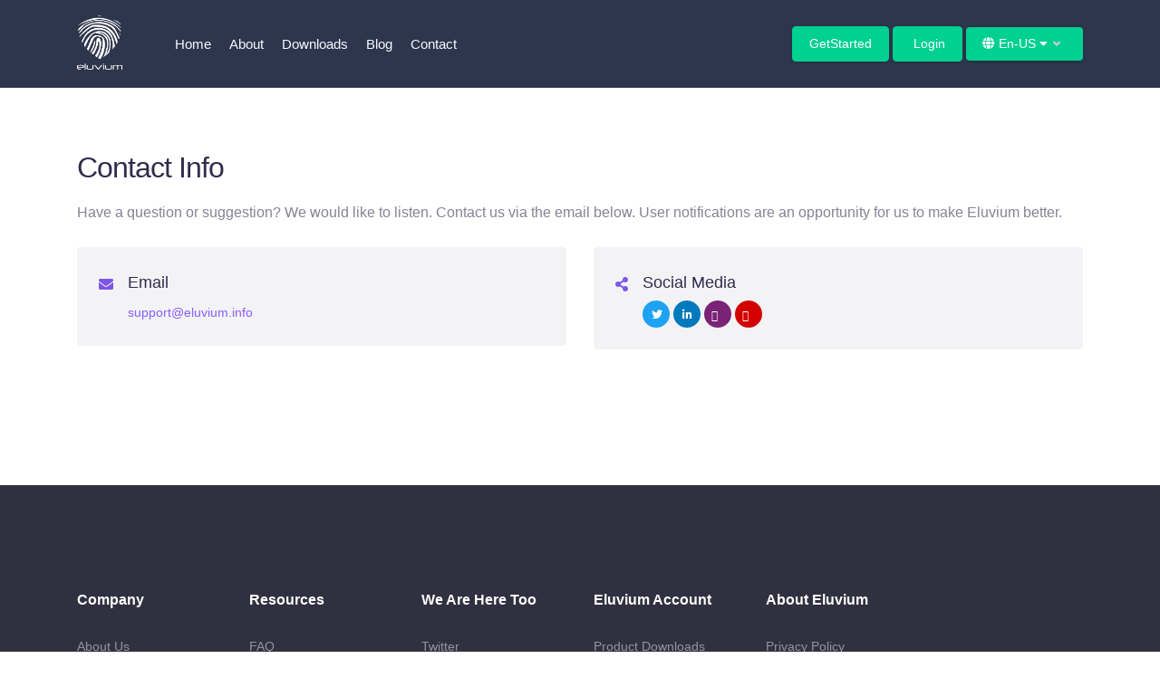

--- FILE ---
content_type: text/html; charset=utf-8
request_url: https://eluvium.info/Home/Contact
body_size: 4423
content:

<!doctype html>
<html lang="en">
<head>
    <!-- Required meta tags -->
    <meta charset="utf-8">
    <meta name="viewport" content="width=device-width, initial-scale=1, shrink-to-fit=no">
    <title>Contact - Eluvium Software</title>
    <meta name="description" content="Eluvium Contact Page">
    <meta name="keywords" content="manager password,password keepers,password saving,passwords manager,encryption,encrypt,folder security,management password,password managers,data security">
    <link rel="stylesheet" href="/Content/Front/css/bootstrap.min.css">
</head>
<body>
    <div class="preloader">
        <div class="lds-ripple">
            <div class="lds-pos"></div>
            <div class="lds-pos"></div>
        </div>
    </div>
    <!-- header start -->
    <style>
    .hoverBlack:hover {
        background-color: black !important;
    }
</style>
<link rel="stylesheet" href="/Content/Front/fonts/fontawesome/css/all.css">
<link rel="stylesheet" type="text/css" href="/Content/Front/css/aos.css">
<link rel="stylesheet" href="/Content/Front/css/style.css">
<div class="header-transparent header-transparent-second">
    <link rel="stylesheet" href="http://netdna.bootstrapcdn.com/font-awesome/4.0.3/css/font-awesome.min.css">
    <!-- navigation start -->
    <div class="header-transparent">
        <!-- navigation start -->
        <div class="container">
            <div class="row">
                <div class="col-xl-12 col-lg-12 col-md-12 col-sm-12 col-12">
                    <nav class="navbar navbar-expand-lg  navbar-transparent">
                        <a class="navbar-brand" href="/"> <img width="50" height="60" src="/Content/Front/images/logo.png" alt="Eluvium Logo"></a>
                        <button class="navbar-toggler collapsed" type="button" data-toggle="collapse" data-target="#navbar-transparent" aria-controls="navbar-transparent" aria-expanded="false" aria-label="Toggle navigation">
                            <span class="icon-bar top-bar mt-0"></span>
                            <span class="icon-bar middle-bar"></span>
                            <span class="icon-bar bottom-bar"></span>
                        </button>
                        <div class="collapse navbar-collapse" id="navbar-transparent">
                            <ul class="navbar-nav ml-lg-5 mr-auto ">
                                <li class="nav-item dropdown mega-dropdown">
                                    <a class="nav-link" href="/" id="menu-1" aria-haspopup="true" aria-expanded="false">
                                        Home
                                    </a>

                                <li class="nav-item dropdown">
                                    <a class="nav-link" href="/Home/About" id="menu-2" aria-haspopup="true" aria-expanded="false">
                                        About
                                    </a>
                                </li>
                                <li class="nav-item dropdown">
                                    <a class="nav-link" href="/Home/ProductDownloads" id="menu-4" aria-haspopup="true" aria-expanded="false">
                                        Downloads
                                    </a>
                                </li>
                                <li class="nav-item dropdown">
                                    <a class="nav-link" href="/Home/Blog" id="menu-4" aria-haspopup="true" aria-expanded="false">
                                        Blog
                                    </a>
                                </li>
                                <li class="nav-item dropdown">
                                    <a class="nav-link" href="/Home/Contact" id="menu-5" aria-haspopup="true" aria-expanded="false">
                                        Contact
                                    </a>
                                </li>
                            </ul>
                            <div>
                                <a href="/Home/ProductDownloads" class="btn btn-secondary btn-sm">
                                    GetStarted
                                </a>
                                <a href="/Home/Login" class="btn btn-secondary btn-sm">
                                    <i class="fa fa-sign-in" aria-hidden="true"></i>
                                    Login
                                </a>
                                <div class="btn-group">
                                    <a class="btn btn-secondary btn-sm dropdown-toggle" style="border: transparent" data-toggle="dropdown" href="#">
                                        <i class="fa fa-globe" aria-hidden="true"></i>
                                        en-US
                                        <i class="fa fa-caret-down" aria-hidden="true"></i>
                                    </a>
                                    <form method="post">
                                        <input name="__RequestVerificationToken" type="hidden" value="CfDJ8Bd2MbZoE_ZFiEHJtIdp2JZ3LFMGDRx9SaYEFaVNiF28f8lQwZGy-TuTqQIL5Sa9bh0rYskqDgQpbMMveg0Mzz-s6UfWz6yw8JxQYaj2f42ETxzVHsQtJwnPg4AZLJWJZnzSd1YKFrLKAYZKjbQMWOo" />
                                        <ul class="dropdown-menu">
                                            <li>
                                                <button type="submit" value="en-US" name="language" style="border: transparent; background: transparent; cursor: pointer" onclick="changeLanguage('en-US')">
                                                    <img src="/Content/Front/images/usa.png" alt="Eluvium USA" /> EN
                                                </button>
                                            </li>
                                            <li>
                                                <button type="submit" value="tr-TR" name="language" style="border: transparent; background: transparent; cursor: pointer" onclick="changeLanguage('tr-TR')">
                                                    <img src="/Content/Front/images/turkey.png" alt="Eluvium Turkey" /> TR
                                                </button>

                                            </li>
                                        </ul>
                                    </form>
                                </div>
                                <div id="Menu"></div>
                            </div>
                        </div>
                    </nav>
                </div>
            </div>
        </div>
        <!-- navigation close -->
    </div>
    <!-- navigation close -->
</div>
<script src="/Content/Front/js/jquery-3.3.1.min.js"></script>
<script src="/Content/Front/js/bootstrap.min.js"></script>
<script src="/Content/Front/js/main-js.js"></script>
<script src="/Content/Front/js/aos.js"></script>
<script src="/Content/Front/js/return-to-top.js"></script>
<script src="/Content/Front/js/aos-function.js"></script>
<script src="/Content/Front/payment/getbootstrap.com/docs/4.0/assets/js/vendor/popper.min.js"></script>
<script type="text/javascript">
    function changeLanguage(lang) {
        localStorage.setItem('language', lang)
    }
</script>
    <!-- header close -->
    <div class="space-medium p-t-120 ">
        <div class="container" style="margin-top:5%">
            <div class="row">
                <!-- Contact Left Side -->
                <div class="col-md-12">
                    <div class="contact-block-v1 contact-block">
                        <div class="contact-content">
                            <h1 class="contact-content-title" data-aos="fade-up">
                                Contact Info
                            </h1>
                            <p data-aos="fade-up">
                                Have a question or suggestion? We would like to listen. Contact us via the email below. User notifications are an opportunity for us to make Eluvium better.
                            </p>
                            <div class="row">
                                <div class="col-xl-6 col-lg-6 col-md-6 col-sm-12 col-12" data-aos="fade-up">
                                    <!-- Contact widget -->
                                    <div class="contact-widget">
                                        <div class="contact-widget-icon">
                                            <i class="fas fa-envelope"></i>
                                        </div>
                                        <div class="contact-widget-content">
                                            <h4 class="contact-widget-content-title">Email</h4>
                                            <p><a href="mailto:support@eluvium.info">support@eluvium.info</a></p>
                                        </div>
                                    </div>
                                    <!-- Contact widget -->
                                </div>
                                <div class="col-xl-6 col-lg-6 col-md-6 col-sm-12 col-12" data-aos="fade-up">
                                    <!-- Contact widget -->
                                    <div class="contact-widget">
                                        <div class="contact-widget-icon">
                                            <i class="fas fa-share-alt"></i>
                                        </div>
                                        <div class="contact-widget-content">
                                            <h4 class="contact-widget-content-title">
                                                Social Media
                                            </h4>
                                            <div class="social-media aos-init aos-animate">
                                                <ul>
                                                    <li>
                                                        <a href="https://twitter.com/EluviumSoftware" target="_blank" class="social-icon social-icon-small social-rounded social-twitter">
                                                            <i class="fab fa-twitter fa-fw">
                                                            </i>
                                                        </a>
                                                    </li>
                                                    <li>
                                                        <a href="https://www.linkedin.com/company/eluvium-software?trk=biz-companies-cym" target="_blank" class="social-icon social-icon-small social-rounded social-linkedin">
                                                            <i class="fab fa-linkedin-in fa-fw"></i>
                                                        </a>
                                                    </li>
                                                    <li>
                                                        <a href="https://www.instagram.com/eluviumsoftware" target="_blank" class="social-icon social-icon-small social-rounded social-instagram">
                                                            <i class="fa fa-instagram" aria-hidden="true"></i>
                                                        </a>
                                                    </li>
                                                    <li>
                                                        <a href="https://www.youtube.com/channel/UCJyfxxjHXyerEzT2f544bpQ" target="_blank" class="social-icon social-icon-small social-rounded social-youtube">
                                                            <i class="fa fa-youtube" aria-hidden="true"></i>
                                                        </a>
                                                    </li>
                                                </ul>
                                            </div>
                                        </div>
                                        <!-- Contact widget -->
                                    </div>
                                </div>
                            </div>
                        </div>
                    </div>
                </div>
            </div>
        </div>
    </div>
    <!--  button close  -->
    <div class="footer-dark">
    <div class="container">
        <div class="row">
            <!-- footer-widget -->
            <div class="col-xl-2 col-lg-2 col-md-4 col-sm-6 col-6">
                <div class="footer-widget">
                    <h3 class="footer-widget-title">
                        Company
                    </h3>
                    <ul class="list-unstyled">
                        <li>
                            <a href="/Home/About">
                                About Us
                            </a>
                        </li>
                        <li>
                            <a href="/Home/Contact">
                                Contact 
                            </a>
                        </li>
                    </ul>
                </div>
            </div>
            <!-- /.footer-widget -->
            <!-- footer-widget -->
            <div class="col-xl-2 col-lg-2 col-md-4 col-sm-6 col-6">
                <div class="footer-widget">
                    <h3 class="footer-widget-title">
                        Resources
                    </h3>
                    <ul class="list-unstyled">
                        <li>
                            <a href="/Home/Faq">
                                FAQ
                            </a>
                        </li>
                        <li><a href="/Home/Blog">Blog</a></li>
                    </ul>
                </div>
            </div>
            <!-- /.footer-widget -->
            <!-- footer-widget -->
          
            <!-- /.footer-widget -->
            <!-- footer-widget -->
            <div class="col-xl-2 col-lg-2 col-md-4 col-sm-6 col-6">
                <div class="footer-widget">
                    <h3 class="footer-widget-title">
                        We Are Here Too
                    </h3>
                    <ul class="list-unstyled">
                        <li><a href="https://twitter.com/eluviumsoftware" target="_blank">Twitter</a></li>
                        <li><a href="https://tr.linkedin.com/company/eluvium-software?trk=public_profile_experience-item_result-card_subtitle-click" target="_blank">LinkedIn</a>
                        <li><a href="https://www.instagram.com/eluviumsoftware/" target="_blank">Instagram</a>
                        <li><a href="https://www.youtube.com/channel/UCJyfxxjHXyerEzT2f544bpQ" target="_blank">Youtube</a>
                    </ul>
                </div>
            </div>
            <!-- /.footer-widget -->
            <!-- footer-widget -->
            <div class="col-xl-2 col-lg-2 col-md-4 col-sm-6 col-6">
                <div class="footer-widget">
                    <h3 class="footer-widget-title">
                        Eluvium Account
                    </h3>
                    <ul class="list-unstyled">
                        <li>
                            <a href="/Home/ProductDownloads">
                                Product Downloads
                            </a>
                        </li>
                        <li>
                            <a href="/Home/Login">
                                Login
                            </a>
                        </li>
                        <li>
                        <a href="/Home/Register">
                            Register
                        </a>
                    </ul>
                </div>
            </div>
            <div class="col-xl-2 col-lg-2 col-md-4 col-sm-6 col-6">
                <div class="footer-widget">
                    <h3 class="footer-widget-title">
                        About Eluvium
                    </h3>
                    <ul class="list-unstyled">
                        <li>
                            <a href="/Home/Privacy">
                                Privacy Policy
                            </a>
                        </li>
                        <li>
                            <a href="/Home/Login">
                                Terms of Service
                            </a>
                        </li>
                        <li>
                    </ul>
                </div>
            </div>
            <!-- /.footer-widget -->
        </div>
        <div class="row">
            <div class="col-xl-9 col-lg-9 col-md-9 col-sm-12 col-12">
                <!-- tiny footer section -->
                <div class="tiny-footer">
                    <ul class="list-unstyled">
                        <li>
                            &#xA9; Copyright 2024 Eluvium Software
                        </li>
                    </ul>
                </div>
                <!-- tiny footer section -->
            </div>
        </div>
    </div>
</div>
    <a href="javascript:" id="return-to-top" class="returntotop"><i class="fa fa-angle-up"></i></a>
    <script src="/Content/Front/js/jquery-3.3.1.min.js"></script>
    <link rel="stylesheet" type="text/css" href="https://cdnjs.cloudflare.com/ajax/libs/toastr.js/latest/css/toastr.min.css" />
    <script src="https://cdnjs.cloudflare.com/ajax/libs/toastr.js/latest/js/toastr.min.js"></script>
    <script type="text/javascript">
    $(document).ready(function() {
        if ('' !== '')
        {
            window.toastr.error('', 'Error');
        }
        if ('' !== '')
        {
            window.toastr.success('', 'Success');
        }
    });
    </script>
    <script src="https://www.google.com/recaptcha/api.js" async defer></script>
</body>
</html>

--- FILE ---
content_type: text/css
request_url: https://eluvium.info/Content/Front/css/style.css
body_size: 55564
content:
@charset "UTF-8";

/* CSS Document */

/*------------------------------------------------------------------

Template Name:      Inspirelite - Multipurpose Responsive HTML5 Template
Version:            1.0.0
Date:               1/4/2019
Author:             Jitu Chauhan

------------------------------------------------------------------
[CSS Table of contents]

1.  Body / Typography 
2.  Form Elements
3.  Components
4.  Pages
5.  Icon
6.  Layouts
7.  Header
8.  Navigation
9.  Slider
10. Blogs
11. Media Queries



/*-------------------------------------------------------------------
1. Typography
-------------------------------------------------------------------*/


body {font-size: 16px;line-height: 28px;color: #858394;-webkit-font-smoothing: antialiased;
	font-family: 'Poppins', sans-serif;     -webkit-font-smoothing: antialiased;}
.body-bg { background-color: #fbfbfc; }
h1, h2, h3, h4, h5, h6 { color: #302c4b; margin: 0px 0px 15px 0px; }
h1 { font-size: 45px; line-height: 55px; letter-spacing: -1px; }
h2 {font-size: 34px;line-height: 46px;letter-spacing: -1px;}
h3 { font-size: 28px; line-height: 39px; }
h4 { font-size: 22px; line-height: 34px; }
h5 {font-size: 17px;line-height: 22px;}
h6 { font-size: 13px; line-height: 27px; }
.h1 { font-size: 45px; line-height: 55px; color: #302c4b; }
.h2 { font-size: 35px; line-height: 48px; }
.h3, h3 { font-size: 26px; line-height: 34px; }
p { margin: 0px 0px 24px 0px; }
p:last-child { margin: 0px; }
a { color: #895eff; }
a:hover { color: #6b41bf; text-decoration: none; }
a:active, a:hover { outline: 0; text-decoration: none; }
a.text-primary:focus, a.text-primary:hover { color: #202db8 !important; }
ol, ul {}
ol li, ul li { }
.lead { font-size: 21px; line-height: 34px; color: #302c4b; }
.z-index-0 { z-index: 0; }
::selection { background: rgba(255, 244, 147, .8); color: #272c30; }

/*--------------------  Font Weight ---------------------*/
hr { margin-top: 1rem; margin-bottom: 1rem; border: 0; border-top: 1px solid rgb(235, 237, 252); }
small { font-size: 14px; }
html body .font-16 { font-size: 16px; }
html body .font-12 { font-size: 12px; }
html body .font-15 { font-size: 15px; }
html body .font-14 { font-size: 14px; line-height: 24px; }
html body .font-10 { font-size: 10px; }
html body .font-18 {font-size: 18px;line-height: 29px;}
html body .font-20 { font-size: 20px; }
html body .font-21 { font-size: 21px; }
html body .font-22 { font-size: 22px; }
html body .font-24 { font-size: 24px; }
html body .display-4 { font-size: 60px; line-height: 70px; }
html body .display-5 { font-size: 3rem; }
html body .display-6 { font-size: 2.5rem; }
html body .display-7 { font-size: 2rem; }

/*-------------------------------------------------------------------
2. Forms
-------------------------------------------------------------------*/
label { display: inline-block; max-width: 100%; margin-bottom: 5px; font-size: 16px; color: #302c4b; }
.form-control {display: block;width: 100%;font-size: 14px;line-height: 1.42857143;color: #303443;background-color: #ffffff;background-image: none;border: 1px solid #d5d6e3;border-radius: 4px;height: calc(2.25rem + 2px);padding: 27px 16px;}
.form-control:focus { color: #9597a9; background-color: #fff; border-color: #7976fe; outline: 0; box-shadow: 0 0 0 0.2rem rgba(215, 218, 252, .5); }
input[type=file] { color: #888b9f; background-color: #fff; border-color: #a7a7f0; outline: 0; box-shadow: 0 0 0 0.1rem rgba(214, 214, 255, .75); }
.col-form-label { font-size: 15px; }
input { }
button { }
button:focus { outline: 0; }
input::-webkit-input-placeholder { color: #888b9f !important; }
input:focus::-webkit-input-placeholder { color: #4334f1 !important; }
textarea::-webkit-input-placeholder { color: #888b9f !important; }
textarea:focus::-webkit-input-placeholder { color: #4334f1 !important; }
button.btn { }
button.btn-default { }
button.btn-primary { }
address { }
.form-group { margin-bottom: 12px; }
.form-control-lg {
    padding: 20px;
    font-size: 16px;
    line-height: 28px;
    border-radius: 4px;
    height: calc(2.1em + 1rem + 2px);
}
.custom-select { display: inline-block; width: 100%; height: 50px; padding: .375rem 1.75rem .375rem .75rem; line-height: 1.5; color: #495057; vertical-align: middle; border-radius: 2px; font-size: 14px; color: #9597a9; border: 1px solid #ceced8; background-color: #fbfbff; }

/*-------------------------------------------------------------------
3. Components
-------------------------------------------------------------------

/* -----------------------  Buttons -------------------------*/
.btn { text-transform: capitalize; display: inline-block; font-weight: 500; text-align: center; white-space: nowrap; vertical-align: middle; -webkit-user-select: none; -moz-user-select: none; -ms-user-select: none; user-select: none; border: 1px solid transparent; padding: 14px 20px; font-size: 15px; line-height: 1.5; border-radius: 4px; transition: color .15s ease-in-out, background-color .15s ease-in-out, border-color .15s ease-in-out, box-shadow .15s ease-in-out; box-shadow: 0 .1rem 0.2rem rgba(0, 0, 0, .15) !important; }

/*--- btn default --*/
.btn-brand { color: #fff; background-color: #4334f1; border-color: #4334f1; }
.btn-brand:hover { color: #fff; background-color: #2b1dcc; border-color: #2b1dcc; }
.btn-brand.focus, .btn-brand:focus { color: #fff; background-color: #2b1dcc; border-color: #2b1dcc; box-shadow: none; }

/*--- btn primary --*/
.btn-primary { color: #fff; background-color: #9864ff; border-color: #9864ff; }
.btn-primary:hover { color: #fff; background-color: #7f48ed; border-color: #7f48ed; }
.btn-primary.focus, .btn-primary:focus { color: #fff; background-color: #7f48ed; border-color: #7f48ed; box-shadow: 0 0 0 1px rgb(127, 72, 237); }
.btn-primary:not(:disabled):not(.disabled).active:focus, .btn-primary:not(:disabled):not(.disabled):active:focus, .show>.btn-primary.dropdown-toggle:focus { box-shadow: 0 0 0 1px rgb(125, 86, 232); }
.btn-primary:not(:disabled):not(.disabled).active, .btn-primary:not(:disabled):not(.disabled):active, .show>.btn-primary.dropdown-toggle { color: #fff; background-color: #7d56e8; border-color: #7d56e8; }

/*--- btn secondary --*/
.btn-secondary { color: #fff; background-color: #00d090; border-color: #00d090; }
.btn-secondary:hover { color: #fff; background-color: #00c085; border-color: #00c085; }
.btn-secondary.focus, .btn-secondary:focus { color: #fff; background-color: #00c085; border-color: #00c085; box-shadow: 0 0 0 1px rgb(0, 192, 133); }
.btn-secondary:not(:disabled):not(.disabled).active, .btn-secondary:not(:disabled):not(.disabled):active, .show>.btn-secondary.dropdown-toggle { color: #fff; background-color: #00c085; border-color: #00c085; }
.btn-secondary:not(:disabled):not(.disabled).active:focus, .btn-secondary:not(:disabled):not(.disabled):active:focus, .show>.btn-secondary.dropdown-toggle:focus { box-shadow: 0 0 0 0.1rem rgb(234, 81, 50); }

/*--- btn success --*/
.btn-success { color: #fff; background-color: #12e241; border-color: #12e241; }
.btn-success:hover { color: #fff; background-color: #0bcb37; border-color: #0bcb37; }
.btn-success.focus, .btn-success:focus { color: #fff; background-color: #0bcb37; border-color: #0bcb37; box-shadow: 0 0 0 1px rgb(18, 158, 50); }
.btn-success:not(:disabled):not(.disabled).active, .btn-success:not(:disabled):not(.disabled):active, .show>.btn-success.dropdown-toggle { color: #fff; background-color: #0bcb37; border-color: #0bcb37; }

/*--- btn danger --*/
.btn-danger { color: #fff; background-color: #ef172c; border-color: #ef172c; }
.btn-danger:hover { color: #fff; background-color: #da0419; border-color: #da0419; }
.btn-danger.focus, .btn-danger:focus { color: #fff; background-color: #da0419; border-color: #da0419; box-shadow: 0 0 0 1px rgb(218, 4, 25); }
.btn-danger:not(:disabled):not(.disabled).active, .btn-danger:not(:disabled):not(.disabled):active, .show>.btn-danger.dropdown-toggle { color: #fff; background-color: #da0419; border-color: #da0419; }

/*--- btn warning --*/
.btn-warning { color: #2f2e35; background-color: #ffc108; border-color: #ffc108; }
.btn-warning:hover { color: #2f2e35; background-color: #f3b600; border-color: #f3b600; }
.btn-warning.focus, .btn-warning:focus { color: #2f2e35; background-color: #f3b600; border-color: #f3b600; box-shadow: 0 0 0 1px rgb(238, 182, 0); }
.btn-warning:not(:disabled):not(.disabled).active, .btn-warning:not(:disabled):not(.disabled):active, .show>.btn-warning.dropdown-toggle { color: #2f2e35; background-color: #f3b600; border-color: #f3b600; }

/*--- btn info --*/
.btn-info { color: #fff; background-color: #25d5f2; border-color: #25d5f2; }
.btn-info:hover { color: #fff; background-color: #17c0dc; border-color: #17c0dc; }
.btn-info.focus, .btn-info:focus { color: #fff; background-color: #17c0dc; border-color: #17c0dc; box-shadow: 0 0 0 1px rgb(238, 184, 22); }
.btn-info:not(:disabled):not(.disabled).active, .btn-info:not(:disabled):not(.disabled):active, .show>.btn-info.dropdown-toggle { color: #fff; background-color: #17c0dc; border-color: #17c0dc; }

/*--- btn light --*/
.btn-light { color: #71738d; background-color: #dedfea; border-color: #dedfea; }
.btn-light:hover { color: #2f2e35; background-color: #c5c6d0; border-color: #c5c6d0; }
.btn-light.focus, .btn-light:focus { color: #c5c6d0; background-color: #c5c6d0; border-color: #c5c6d0; box-shadow: 0 0 0 1px rgb(215, 215, 223); }

/*--- btn dark --*/
.btn-dark { color: #fff; background-color: #2f2e35; border-color: #2f2e35; }
.btn-dark:hover { color: #fff; background-color: #201f24; border-color: #201f24; }
.btn-dark.focus, .btn-dark:focus { color: #fff; background-color: #201f24; border-color: #201f24; box-shadow: 0 0 0 1px rgb(46, 47, 57); }

/*--- btn outline brand --*/
.btn-outline-brand { color: #4334f1; background-color: transparent; border-color: #4334f1; }
.btn-outline-brand:hover { color: #fff; background-color: #4334f1; border-color: #4334f1; }
.btn-outline-brand.focus, .btn-outline-brand:focus { color: #4334f1; background-color: transparent; border-color: #4334f1; box-shadow: 0 0 0 1px rgb(1, 212, 134); }

/*--- btn outline primary --*/
.btn-outline-primary { color: #4334f1; background-color: transparent; border-color: #4334f1; }
.btn-outline-primary:hover { color: #fff; background-color: #4334f1; border-color: #4334f1; }
.btn-outline-primary.focus, .btn-outline-primary:focus { color: #fff; background-color: #4334f1; border-color: #4334f1; box-shadow: 0 0 0 1px rgb(53, 68, 238); }

/*--- btn outline secondary --*/
.btn-outline-secondary { color: #00d090; background-color: transparent; border-color: #00d090; }
.btn-outline-secondary:hover { color: #fff; background-color: #00d090; border-color: #00d090; }
.btn-outline-secondary.focus, .btn-outline-secondary:focus { color: #fff; background-color: #00d090; border-color: #00d090; box-shadow: 0 0 0 1px rgb(255, 94, 62); }
.btn-outline-secondary:not(:disabled):not(.disabled).active, .btn-outline-secondary:not(:disabled):not(.disabled):active, .show>.btn-outline-secondary.dropdown-toggle { color: #fff; background-color: #00d090; border-color: #00d090; }
.btn-outline-secondary:not(:disabled):not(.disabled).active:focus, .btn-outline-secondary:not(:disabled):not(.disabled):active:focus, .show>.btn-outline-secondary.dropdown-toggle:focus { box-shadow: 0 0 0 0.1rem rgb(255, 94, 62); }

/*--- btn outline success --*/
.btn-outline-success { color: #12e241; background-color: transparent; border-color: #12e241; }
.btn-outline-success:hover { color: #fff; background-color: #12e241; border-color: #12e241; }
.btn-outline-success.focus, .btn-outline-success:focus { color: #fff; background-color: #12e241; border-color: #12e241; box-shadow: 0 0 0 1px rgb(40, 167, 69); }

/*--- btn outline danger --*/
.btn-outline-danger { color: #ef172c; background-color: transparent; border-color: #f03c4d; }
.btn-outline-danger:hover { color: #fff; background-color: #ef172c; border-color: #ef172c; }
.btn-outline-danger.focus, .btn-outline-danger:focus { color: #fff; background-color: #ef172c; border-color: #ef172c; box-shadow: 0 0 0 1px rgb(239, 23, 44); }
.btn-outline-danger-light { color: #ef172c; background-color: #ffecec; border-color: #fedddd; }
.btn-outline-danger-light:hover { color: #fff; background-color: #ef172c; border-color: #ef172c; }
.btn-outline-danger-light.focus, .btn-outline-danger-light:focus { color: #fff; background-color: #ef172c; border-color: #ef172c; box-shadow: 0 0 0 1px rgb(239, 23, 44); }

/*--- btn outline warning --*/
.btn-outline-warning { color: #2f2e35; background-color: transparent; border-color: #ffc108; }
.btn-outline-warning:hover { color: #2f2e35; background-color: #ffc108; border-color: #ffc108; }
.btn-outline-warning.focus, .btn-outline-warning:focus { color: #2f2e35; background-color: #ffc108; border-color: #ffc108; box-shadow: 0 0 0 1px rgb(255, 193, 8); }

/*--- btn outline info --*/
.btn-outline-info { color: #25d5f2; background-color: transparent; border-color: #25d5f2; }
.btn-outline-info:hover { color: #fff; background-color: #25d5f2; border-color: #25d5f2; }
.btn-outline-info.focus, .btn-outline-info:focus { color: #fff; background-color: #25d5f2; border-color: #0998b0; box-shadow: 0 0 0 1px rgb(238, 184, 22); }

/*--- btn outline light --*/
.btn-outline-light { color: #7171a6; background-color: #f1f1f5; border-color: #e2e2ee; }
.btn-outline-light:hover { color: #888b9f !important; background-color: #dedfea; border-color: #cacae0; }
.btn-outline-light.focus, .btn-outline-light:focus { color: #888b9f; background-color: #dedfea; border-color: #cacae0; box-shadow: 0 0 0 1px rgb(235, 235, 237); }

/*--- btn outline light --*/
.btn-outline-white { color: #fff; background-color: transparent; border-color: rgba(255, 255, 255, 0.5); }
.btn-outline-white:hover { color: #353851 !important; background-color: #fff; border-color: #cacae0; }
.btn-outline-white.focus, .btn-outline-white:focus { color: #353851; background-color: #fff; border-color: #fff; box-shadow: 0 0 0 1px rgb(255, 255, 255); }

/*--- btn outline light --*/
.btn-white { color: #353851; background-color: #fff; border-color: rgba(255, 255, 255, 1); }
.btn-white:hover { color: #fff !important; background-color: #2f2e35; border-color: #2f2e35; }
.btn-white.focus, .btn-outline-white:focus { color: #fff; background-color: #2f2e35; border-color: #2f2e35; box-shadow: 0 0 0 1px rgb(0, 0, 0); }

/*--- btn outline-dark --*/
.btn-outline-dark { color: #2f2e35; background-color: transparent; border-color: #2f2e35; }
.btn-outline-dark:hover { color: #fff; background-color: #2f2e35; border-color: #2f2e35; }
.btn-outline-dark.focus, .btn-outline-dark:focus { color: #fff; background-color: #2f2e35; border-color: #2f2e35; box-shadow: 0 0 0 1px rgb(46, 47, 57); }

/*--- btn size --*/
.btn-xs { padding: 4px 10px; font-size: 12px; }
.btn-sm { padding: 8px 18px; font-size: 14px; }
.btn-lg { padding: 16px 26px; font-size: 17px; }

/*--- btn brand link --*/
.btn-brand-link { color: #4334f1; font-size: 15px; text-decoration: none; font-weight: 500; text-transform: capitalize; }
.btn-brand-link:hover { color: #2b1dcc; }

/*--- btn priamry link --*/
.btn-primary-link { color: #9864ff; font-size: 15px; text-decoration: none; font-weight: 500; text-transform: capitalize; }
.btn-primary-link:hover { color: #7f48ed; }

/*--- btn secondary link --*/
.btn-secondary-link { color: #00d090; font-size: 15px; text-decoration: none; font-weight: 500; text-transform: capitalize; }
.btn-secondary-link:hover { color: #00c085; }

/*--- btn dark link --*/
.btn-dark-link { color: #2f2e35; font-size: 15px; text-decoration: none; font-weight: 500; text-transform: capitalize; }
.btn-dark-link:hover { color: #201f24; }

/*--- btn light link --*/
.btn-light-link { color: #71738d; font-size: 15px; text-decoration: none; font-weight: 500; text-transform: capitalize; }
.btn-light-link:hover { color: #2f2e35; }

/*--- btn white link --*/
.btn-white-link { color: #fff; font-size: 15px; text-decoration: none; font-weight: 500; text-transform: capitalize; }
.btn-white-link:hover {color: #d6d1fc;}

/*--- btn primary arrow link --*/
.btn-primary-arrow-link { color: #9864ff; display: inline-block; line-height: 24px; font-size: 15px; text-decoration: none; font-weight: 500; text-transform: capitalize; }
.btn-primary-arrow-link:hover { color: #7f48ed; }
.btn-primary-arrow-link i { font-size: 10px; margin-left: 4px; }

/*--- btn brand arrow link --*/
.btn-brand-arrow-link { color: #4334f1; display: inline-block; line-height: 24px; font-size: 15px; text-decoration: none; font-weight: 500; text-transform: capitalize; }
.btn-brand-arrow-link:hover { color: #2b1dcc; }
.btn-brand-arrow-link i { font-size: 10px; margin-left: 4px; }

/*--- btn secondary arrow link --*/
.btn-secondary-arrow-link { color: #00d090; display: inline-block; line-height: 24px; font-size: 15px; text-decoration: none; font-weight: 500; text-transform: capitalize; }
.btn-secondary-arrow-link:hover { color: #00c085; }
.btn-secondary-arrow-link i { font-size: 10px; margin-left: 4px; }

/*--- btn dark arrow link --*/
.btn-dark-arrow-link { color: #2f2e35; display: inline-block; line-height: 24px; font-size: 15px; text-decoration: none; font-weight: 500; text-transform: capitalize; }
.btn-dark-arrow-link:hover { color: #201f24; }
.btn-dark-arrow-link i { font-size: 10px; margin-left: 4px; }

/*--- btn light arrow link --*/
.btn-light-arrow-link { color: #71738d; display: inline-block; line-height: 24px; font-size: 15px; text-decoration: none; font-weight: 500; text-transform: capitalize; }
.btn-light-arrow-link:hover { color: #2f2e35; }
.btn-light-arrow-link i { font-size: 10px; margin-left: 4px; }

/*--- btn white arrow link --*/
.btn-white-arrow-link { color: #fff; display: inline-block; line-height: 24px; font-size: 15px; text-decoration: none; font-weight: 500; text-transform: capitalize; }
.btn-white-arrow-link:hover { color: #9864ff; }
.btn-white-arrow-link i { font-size: 10px; margin-left: 4px; }

/*--- btn social --*/
.btn-facebook { color: #fff; background-color: #3c73df; border-color: #3c73df; }
.btn-google-plus { color: #fff; background-color: #eb5e4c; border-color: #eb5e4c; }
.btn-twitter { color: #fff; background-color: #2caeff; border-color: #2caeff; }
.btn-instagram { color: #fff; background-color: #9361fa; border-color: #9361fa; }
.btn-pinterest { color: #fff; background-color: #c8232c; border-color: #c8232c; }

/*--- cropper document btn --*/
.btn-rounded { border-radius: 100px; }
.btn-circle { border-radius: 50%; }
.btn.btn-icon { height: 60px; width: 60px; padding: 0px; line-height: 3.8; }

/*--- Imgzoom hover effect ---*/
.zoomimg { position: relative; overflow: hidden; }
.zoomimg img { max-width: 100%; -moz-transition: all 0.3s; -webkit-transition: all 0.3s; transition: all 0.3s; }
.zoomimg:hover img { -moz-transform: scale(1.1); -webkit-transform: scale(1.1); transform: scale(1.1); }

/*----------- gray scale ------------*/
.gray-scale { -webkit-filter: grayscale(100%);    /* Safari 6.0 - 9.0 */ filter: grayscale(100%); }

/* ---------  Arrow List --------------  */
.arrow { position: relative; }
.arrow li { padding-left: 20px; line-height: 35px; }
.arrow li:before { font-family: 'Font Awesome\ 5 Free'; font-weight: 900; display: inline-block; position: absolute; left: 0; font-size: 12px; color: #22de99; content: '\f058'; font-style: initial; }
.angle-right { position: relative; }
.angle-right li { padding-left: 18px; line-height: 30px; }
.angle-right li:before { font-family: 'Font Awesome\ 5 Free'; font-weight: 900; display: inline-block; position: absolute; left: 0; font-size: 12px; color: #4334f1; content: '\f105'; font-style: initial; }
.check { position: relative; }
.check li { padding-left: 24px; line-height: 30px; }
.check li:before { font-family: 'Font Awesome\ 5 Free'; font-weight: 900; display: inline-block; position: absolute; left: 0; font-size: 12px; color: #80829a; content: '\f00c'; font-style: initial; }
.close-icon { position: relative; }
.close-icon li { padding-left: 24px; line-height: 30px; }
.close-icon li:before { font-family: 'Font Awesome\ 5 Free'; font-weight: 900; display: inline-block; position: absolute; left: 0; font-size: 12px; color: #ec3636; content: '\f00d'; font-style: initial; }
.angle { position: relative; }
.angle li { padding-left: 20px; line-height: 30px; }
.angle li:before { font-family: 'Font Awesome\ 5 Free'; font-weight: 900; display: inline-block; position: absolute; left: 0; font-size: 13px; color: #d2d3d8; content: '\f061'; font-style: initial; }
.plus-circle { position: relative; }
.plus-circle li { padding-left: 20px; line-height: 35px; }
.plus-circle li:before { font-family: 'Font Awesome\ 5 Free'; font-weight: 900; display: inline-block; position: absolute; left: 0; font-size: 13px; color: #4334f1; content: '\f055'; font-style: initial; }

/*----- Bullet List -----*/
.bullet-list { }
.bullet-list ul { margin: 0px; padding: 0px; }
.bullet-list ul li { }
.divider-line { border: 1px solid transparent; }
.divider-dashed-line { border: 1px dashed transparent; }
.divider-primary { border-color: #032fdf; }
.divider-secondary { border-color: #fa5826; }
.divider-brand { border-color: #4334f1; }
.divider-dark { border-color: #302c4b; }
.divider-light { border-color: #e0e0e6; }

/* -------------- Cards -------------------------*/
.card { margin-bottom: 30px; border: 1px solid #ebedfc; position: relative; }
.card-header { background-color: #fff; border-bottom: 1px solid #ebedfc; padding: 20px 30px; }
.card-title { }
.card-subtitle { font-size: 14px; }
.card-body { padding: 30px; }
.card-text { }
.card-footer { border-top: 1px solid #ebedfc; background: #f6f6ff; padding: 20px 30px; line-height: 1.8; }
.card-link { }
.card-outline { border: 1px solid #ebedfc; border-radius: 4px; -moz-transition: all 0.3s; -webkit-transition: all 0.3s; transition: all 0.3s; }
.card-outline .card-footer { border-top: 2px solid #ebedfc; padding: 18px 30px; }
.card-outline:hover { -moz-transition: all 0.3s; -webkit-transition: all 0.3s; transition: all 0.3s; -webkit-box-shadow: 0px 3px 15px 0px rgba(0, 0, 0, 0.06); -moz-box-shadow: 0px 3px 15px 0px rgba(0, 0, 0, 0.06); box-shadow: 0px 3px 15px 0px rgba(0, 0, 0, 0.06); }
.card-content-overlay { position: absolute; bottom: 10px; left: 10px; padding: 1.25rem; }
.thumbnail-small-block { }
.thumbnail-small-block .card-body { padding: 20px; }

/* --------------- card-block ------------------------*/
.card-block { margin-bottom: 30px; }
.card-block-img { margin-bottom: 20px; }
.card-block-content { }
.card-block-head { border-bottom: 1px solid #f3f3f6; margin-bottom: 10px; }
.card-block-head-title { font-size: 21px; line-height: 28px; margin-bottom: 10px; }

/*-----------------------  Background Color / Color -------------------------*/
.bg-primary { background-color: #9864ff !important; }
.bg-primary-dark { background-color: #1d2256 !important; }
.bg-brand { background-color: #4334f1 !important; }
.bg-secondary { background-color: #00d090 !important; color: #fff !important; }
.bg-success { background-color: #12e241 !important; }
.bg-danger { background-color: #ef172c !important; }
.bg-warning { background-color: #ffc108 !important; }
.bg-info { background-color: #25d5f2 !important; }
.bg-light { background-color: #fafafe !important; }
.bg-dark { background-color: #2f2e35 !important; }
.bg-primary-light { background-color: #ecebfd !important; color: #fff !important; }
.bg-primary-dark { background-color: #1d2256 !important; }
.bg-info-light { background-color: #dffaff !important; color: #fff; }
.bg-secondary-light { background-color: #e5fff7 !important; }
.bg-danger-light { background-color: #fbd3d5 !important; }
.bg-brand-light { background-color: #e2e0ff !important; }
.bg-success-light { background-color: #c5fad3 !important; }
.split-bg { background: linear-gradient(to right, #4334f1 0%, #4334f1 45%, #efeff3 40%, #efeff3 100%); height: 100%; width: 100%; }
.bg-gray { background-color: #ededf5 !important; }
.bg-brose-light { background-color: #fde9ff !important; }
.bg-brose-dark-light { background-color: #edc6ff !important; }
.bg-purple-light { background-color: #f0eaff !important; }
.bg-cyan-light { background-color: #e7f9fa !important; }
.bg-mehndi-light { background-color: #eaf9c4 !important; }
.bg-pink-light { background-color: #ffe1eb !important; }
.bg-warning-light { background-color: #fff8dd !important; }
.bg-orange-light { background-color: #ffede6 !important; }
.bg-blue-light { background-color: #d8fdff !important; }

/*---------- Color ------------------*/
.text-primary { color: #9864ff !important; }
.text-brand { color: #4334f1 !important; }
.text-secondary { color: #00c085 !important; }
.text-success { color: #12e241 !important; }
.text-danger { color: #ef172c !important; }
.text-warning { color: #ffc108 !important; }
.text-info { color: #25d5f2 !important; }
.text-light { color: #afafb6 !important; }
.text-dark { color: #302c4b !important; }
.text-gray { color: #868aa5 !important; }
.text-muted { color: #7171a6 !important; }
.rating-color { color: #ffa811; }
.text-brose { color: #ee46ff !important; }
.text-purple { color: #7e48f6 !important; }
.text-cyan { color: #22ced0 !important; }
.text-mehndi { color: #94ca00 !important; }
.text-pink { color: #f6256b !important; }
.text-orange { color: #fd672d !important; }
.text-blue { color: #01e3ef !important; }
.text-primary-light { color: #b2b8f9; }
.text-brand-light { color: #e0fcf2; }
.text-secondary-light { color: #fdd5c8; }

/*------------ Borders -------------*/
.border-boxes span { display: inline-block; width: 5rem; height: 5rem; margin: .25rem; background-color: #fbfbfd; }
.border { border: 1px solid #ebecf7 !important; }
.border-top { border-top: 1px solid #ebecf7 !important; }
.border-bottom { border-bottom: 1px solid #ebecf7 !important; }
.border-left { border-left: 1px solid #ebecf7 !important; }
.border-right { border-right: 1px solid #ebecf7 !important }
.border-top-primary { border-top-color: #4334f1 !important; }
.border-2 { border-width: 2px !important; }
.border-secondary { border-color: #fa5826 !important; }
.border-brand { border-color: #4334f1 !important; }
.border-info { border-color: #25d5f2 !important; }
.rounded { border-radius: 4px !important; }
.rounded-top { border-top-left-radius: 4px !important; border-top-right-radius: 4px !important; }
.rounded-bottom { border-bottom-left-radius: 4px !important; border-bottom-right-radius: 4px !important; }
.border-bottom-4 { border-bottom: 4px solid !important; }
.border-top-4 { border-top: 4px solid !important; }
.bb-brand-color { border-bottom-color: #4334f1 !important; }
.bb-primary-color { border-bottom-color: #4334f1 !important; }
.bb-danger-color { border-bottom-color: #ef172c !important; }
.bt-danger-color { border-top-color: #ef172c !important; }
.bb-orange-color { border-bottom-color: #ff9b5f !important; }
.bb-secondary-color { border-bottom-color: #00c085 !important; }
.bb-info-color { border-bottom-color: #00cdec !important; }
.bb-success-color { border-bottom-color: #12e241 !important; }
.bt-success-color { border-top-color: #12e241 !important; }
.border-primary { border-color: #032fdf !important; }
.border-dark { border-color: #302c4b !important; }
.border-light { border-color: #e0e0e6 !important; }
.border-dashed { border-style: dashed !important; }

/*------------------ Social Color -------------------------*/
.facebook-color { color: #3c73df; }
.twitter-color { color: #1ea2f2; }
.instagram-color { color: #9361fa; }
.rss-color { color: #ee802f; }
.pinterest-color { color: #c8232c; }
.youtube-color { color: #ff0000; }
.medium-color { color: #00ab6c; }
.googleplus-color { color: #d34836; }
.snapchat-color { color: #FFFB00; }

/*------------------- Social bg Color -------------------------*/
.facebook-bgcolor { background-color: #3b5898; color: #fff; }
.twitter-bgcolor { background-color: #1ea2f2; color: #fff; }
.instagram-bgcolor { background-color: #9361fa; color: #fff; }
.rss-bgcolor { background-color: #ee802f; color: #fff; }
.pinterest-bgcolor { background-color: #c8232c; color: #fff; }
.youtube-bgcolor { background-color: #ff0000; color: #fff; }
.googleplus-bgcolor { background-color: #d34836; color: #fff; }

/*------------------ Progress bar -------------------------*/
.progress-bar { background-color: #4334f1; }
.primary-progress-bar { background-color: #4334f1; }
.progress-sm { height: 5px; }
.progress-sm { height: 5px }
.progress-md { height: 8px }
.progress-lg { height: 12px }
.progress-xl { height: 15px }

/*------------------  Badges -------------------------*/
.badge { display: inline-block; padding: 3px 7px; font-size: 13px; font-weight: 400; line-height: 1; text-align: center; white-space: nowrap; vertical-align: baseline; border-radius: .25rem; }
.badge-primary { background-color: #9864ff; }
.badge-primary[href]:focus, .badge-primary[href]:hover { color: #fff; text-decoration: none; background-color: #4656e9; }
.badge-brand { background-color: #4334f1; color: #fff; }
.badge-brand[href]:focus, .badge-brand[href]:hover { color: #2f2e35; background-color: #efb63e; text-decoration: none; }
.badge-secondary { background-color: #00c085; }
.badge-secondary[href]:focus, .badge-secondary[href]:hover { color: #fff; background-color: #fa5826; text-decoration: none; }
.badge-success { background-color: #0bcb37; }
.badge-success[href]:focus, .badge-success[href]:hover { color: #fff; background-color: #0bcb37; text-decoration: none; }
.badge-danger { background-color: #da0419; }
.badge-danger[href]:focus, .badge-danger[href]:hover { color: #fff; background-color: #ef172c; text-decoration: none; }
.badge-warning { background-color: #f3b600; color: #2f2e35; }
.badge-warning[href]:focus, .badge-warning[href]:hover { color: #2f2e35; background-color: #f3b600; text-decoration: none; }
.badge-info { background-color: #0998b0; }
.badge-info[href]:focus, .badge-info[href]:hover { color: #fff; background-color: #17c0dc; text-decoration: none; }
.badge-light { background-color: #efeff6; color: #757691; }
.badge-light[href]:focus, .badge-light[href]:hover { color: #2f2e35; background-color: #201f24; text-decoration: none; }
.badge-dark { background-color: #1f202b; }
.badge-dark[href]:focus, .badge-light[href]:hover { color: #2f2e35; background-color: #201f24; text-decoration: none; }
.badge-dot { border-radius: 100%; padding: 4px; display: inline-block; margin-right: 3px; }

/*---------------  Pagination -------------------------*/
.page-link { position: relative; display: block; padding: 13px 18px; margin-left: 0px; margin-right: 5px; line-height: 1.25; color: #626582; background-color: #fff; border: 1px solid #ebecf7; border-radius: 100%; line-height: 1; font-size: 15px; }
.page-link:hover { z-index: 2; color: #fff; text-decoration: none; background-color: #4334f1; border-color: #4334f1; }
.page-item.active .page-link { z-index: 1; color: #fff; background-color: #4334f1; border-color: #4334f1; }
.page-item:first-child .page-link { margin-left: auto; border-top-left-radius: 35px; border-bottom-left-radius: 35px; border-top-right-radius: 35px; border-bottom-right-radius: 35px; }
.page-item:last-child .page-link { border-top-left-radius: 35px; border-bottom-left-radius: 35px; border-top-right-radius: 35px; border-bottom-right-radius: 35px; }

/*------------- Spinner ------------------*/
.spinner-xxl { width: 150px; height: 150px; }
.spinner-xl { width: 120px; height: 120px; }
.spinner-lg { width: 100px; height: 100px; }
.spinner-md { width: 80px; height: 80px; }
.spinner-sm { width: 60px; height: 60px; }
.spinner-xs { width: 30px; height: 30px; }
.dashboard-spinner { margin: 0px 8px; border-radius: 50%; background-color: transparent; border: 6px solid transparent; border-top: 6px solid #4334f1; border-left: 6px solid #4334f1; -webkit-animation: 1s spin linear infinite; animation: 1s spin linear infinite; display: inline-block; }
.spinner-primary { border-top-color: #4334f1; border-left-color: #4334f1; }
.spinner-secondary { border-top-color: #00d090; border-left-color: #00d090; }
.spinner-success { border-top-color: #12e241; border-left-color: #12e241; }
.spinner-danger { border-top-color: #dc3545; border-left-color: #dc3545; }
.spinner-warning { border-top-color: #ffc107; border-left-color: #ffc107; }
.spinner-info { border-top-color: #17a2b8; border-left-color: #17a2b8; }
@-webkit-keyframes spin {
	from { -webkit-transform: rotate(0deg); transform: rotate(0deg); }
	to { -webkit-transform: rotate(360deg); transform: rotate(360deg); }
}
@keyframes spin {
	from { -webkit-transform: rotate(0deg); transform: rotate(0deg); }
	to { -webkit-transform: rotate(360deg); transform: rotate(360deg); }
}

/*----------------- Accordions style 1 -----------------------------*/
.accordion-section { background-color: #fff; border: 1px solid #ebecf7; padding: 45px; margin-bottom: 30px; }
.accrodion-regular { }
.accrodion-regular .card { margin-bottom: -1px; border: 1px solid #ebedfc; }
.accrodion-regular .card-body { background-color: #f8f8fb; }
.accrodion-regular .card-header { padding: 24px 20px; background-color: transparent; }
.accrodion-regular .card-title { font-size: 16px; line-height: 20px; margin-bottom: 0px; }
.accrodion-regular .card-title span { padding-top: 3px; float: right; }
.accrodion-regular .card-header:first-child { border-radius: calc(4px - 1px) calc(4px - 1px) 0 0; }
.accrodion-regular .card-header a { color: #353851; }
.accrodion-regular .card-header a:hover { color: #4334f1; }
.accrodion-regular .card-header.active { color: #4334f1; }
.accordion-content { padding-bottom: 10px; padding-top: 10px; }

/*------------------ Accordions style 2 --------------------------------*/
.accrodion-regular .accrodion-block { border-bottom: 1px solid #ebecf7; margin-bottom: 20px; padding-bottom: 20px; }
.accrodion-regular .accordion-head { }
.accrodion-regular .accordion-title { margin-bottom: 0px; font-size: 18px; }
.accrodion-regular .accordion-text { }
.accrodion-regular .accordion-title span { padding-right: 23px; font-size: 14px; color: #4334f1; }

/*---------------------- Accordions style 3 ------------------*/
.accrodion-second-regular { }
.accrodion-second-regular { }
.accrodion-second-regular .card { margin-bottom: -1px; border: 1px solid #ebedfc; }
.accrodion-second-regular .card-body { background-color: #f8f8fb; }
.accrodion-second-regular .card-header { padding: 24px 20px; background-color: transparent; }
.accrodion-second-regular .card-title { font-size: 16px; line-height: 20px; margin-bottom: 0px; }
.accrodion-second-regular .card-title span { padding-top: 3px; font-size: 14px; color: #3645f2; }
.accrodion-second-regular .card-header:first-child { border-radius: calc(4px - 1px) calc(4px - 1px) 0 0; }
.accrodion-second-regular .card-header .card-title a { color: #353851; }
.accrodion-second-regular .card-header .card-title a:hover { color: #4334f1 !important; }
.accrodion-second-regular .card-header.active { color: #4334f1; }
.accordion-content { padding-bottom: 10px; padding-top: 10px; }

/*---------------------- Accordions style 4 ------------------*/
.accrodion-third-regular { }
.accrodion-third-regular { }
.accrodion-third-regular .card { margin-bottom: -1px; border: 1px solid #ebedfc; }
.accrodion-third-regular .card-body { background-color: #ffffff; }
.accrodion-third-regular .card-header { padding: 36px 30px; background-color: transparent; }
.accrodion-third-regular .card-title { font-size: 20px; line-height: 30px; margin-bottom: 0px; }
.accrodion-third-regular .card-title span { padding-top: 3px; font-size: 26px; color: #3645f2; float: right; }
.accrodion-third-regular .card-header:first-child { border-radius: calc(4px - 1px) calc(4px - 1px) 0 0; }
.accrodion-third-regular .card-header .card-title a { color: #302c4b !important; }
.accrodion-third-regular .card-header .card-title a:hover { color: #4334f1 !important; }
.accrodion-third-regular .card-header.active { color: #4334f1; }
.accordion-content { padding-bottom: 10px; padding-top: 10px; }

/* ------------- 2.8  Tabs -------------------*/
.tab-regular { }
.tab-regular .nav.nav-tabs { border-bottom: transparent; }
.tab-regular .nav.nav-tabs .nav-item { }
.tab-regular .nav.nav-tabs .nav-link { display: block; padding: 17px 44px; color: #888b9f; background-color: #f9f9fc; margin-right: 1px; border-color: #ececf2; }
.tab-regular .nav-tabs .nav-link:focus, .nav-tabs .nav-link:hover { }
.tab-regular .nav-tabs .nav-link.active { background-color: #fff; border-color: #e6e6f2 #e6e6f2 #fff; color: #4334f1; }
.tab-regular .tab-content { background-color: #fff; padding: 30px; border: 1px solid #ececf2; border-radius: 4px; border-top-left-radius: 0px; }

/*----- Tabs Vertical CSS ----*/
.tab-vertical { }
.tab-vertical .nav.nav-tabs { float: left; display: block; margin-right: 0px; border-bottom: 0; }
.tab-vertical .nav.nav-tabs .nav-item { margin-bottom: 6px; }
.tab-vertical .nav-tabs .nav-link { border: 1px solid transparent; border-top-left-radius: .25rem; border-top-right-radius: .25rem; background: #fff; padding: 17px 49px; color: #888b9f; background-color: #f9f9fc; -webkit-border-radius: 4px 0px 0px 4px; -moz-border-radius: 4px 0px 0px 4px; border-radius: 4px 0px 0px 4px; }
.tab-vertical .nav-tabs .nav-link.active { color: #4334f1; background-color: #f9f9fc !important; border-color: transparent !important; }
.tab-vertical .nav-tabs .nav-link { border: 1px solid transparent; border-top-left-radius: 4px !important; border-top-right-radius: 0px !important; }
.tab-vertical .tab-content { overflow: auto; -webkit-border-radius: 0px 4px 4px 4px; -moz-border-radius: 0px 4px 4px 4px; border-radius: 0px 4px 4px 4px; background: #f9f9fc; padding: 30px; }

/*--- Outline Tabs ----*/
.outline-tab { }
.outline-tab .nav .nav-tabs { }
.outline-tab .nav-tabs { border-bottom: 1px solid #ebedfc; }
.outline-tab .nav-tabs .nav-item { margin-bottom: -1px; margin-top: 30px; }
.outline-tab .nav-tabs .nav-link { padding: 10px 30px; border: 1px solid transparent; border-top-left-radius: .25rem; border-top-right-radius: .25rem; color: #626582; }
.outline-tab .nav-tabs .nav-item.show .nav-link, .outline-tab .nav-tabs .nav-link.active { color: #3341e7; background-color: transparent; border-color: #ebedfc #ebedfc #fff; }
.outline-tab .tab-content { padding: 35px; }

/*--- Simple Card Tabs ----*/
.simple-card { background-color: #fff; border-radius: 4px; border: 1px solid #e9e9f2; }
.simple-card .nav.nav-tabs { border-bottom: 1px solid #e6e6f2; }
.simple-card .nav.nav-tabs .nav-item { }
.simple-card .nav.nav-tabs .nav-item .nav-link { padding: 17px 49px; color: #888b9f; background: #f9f9fc; border-color: #ececf2 #ececf2 #ececf2; margin-right: -1px; border-radius: 0px; border-top: transparent; }
.simple-card .nav-tabs .nav-link.active { color: #4334f1 !important; background-color: transparent !important; border-color: #e9e9f2 #e9e9f2 #fff !important; }
.simple-card .tab-content { padding: 30px; }

/* -------------- Pills Regular ----------------*/
.pills-regular { }
.pills-regular .nav.nav-pills { }
.pills-regular .nav.nav-pills .nav-item { }
.pills-regular .nav.nav-pills .nav-item .nav-link { background-color: #ededf1; padding: 16px 52px; margin-right: 3px; color: #888b9f; }
.pills-regular .nav.nav-pills .nav-item .nav-link.active { background-color: #f9f9fc; color: #4334f1; }
.pills-regular .tab-content { background-color: #f9f9fc; padding: 30px; border-radius: 4px; }

/* -------------- Pills vertical ---------------------*/
.pills-vertical { }
.pills-vertical .nav.nav-pills { }
.pills-vertical .nav.nav-pills .nav-link { background-color: #ededf1; padding: 16px; margin-bottom: 4px; color: #888b9f; text-align: center; }
.pills-vertical .nav.nav-pills .nav-link.active { background-color: #f9f9fc; color: #4334f1; }
.pills-vertical .tab-content { background-color: #f9f9fc; padding: 30px; border-radius: 4px; }

/*-------------------  Tables ---------------------*/
.table { width: 100%; margin-bottom: 1rem; background-color: transparent; }
.table thead th { vertical-align: bottom; border-bottom: 2px solid #ebedfc; }
.table-bordered thead td, .table-bordered thead th { border-bottom-width: 2px; }
.table-bordered td, .table-bordered th { border: 1px solid #ebedfc; }
table { font-size: 16px; }
table th { }
table td { }
.table th { color: #303443; }
.table td, .table th { padding: .75rem; color: #626582; }
.table-striped tbody tr:nth-of-type(odd) { background-color: #fff; }
.table .thead-light th { color: #495057; background-color: #f3f6ff; border-color: #ebedfc; }

/*---------------- Data Tables ----------------------------------*/
div.dataTables_wrapper div.dataTables_filter input { margin-left: 0.5em; display: inline-block; width: auto; height: 42px; }
div.dataTables_wrapper div.dataTables_length select { width: auto; display: inline-block; height: 42px; }

/* --------------------  Alert ---------------------*/
.alert-warning { color: #856404; background-color: #fffae7; border-color: #fee06e; }
.alert-primary { color: #004ebd; background-color: #d9eeff; border-color: #a2d5fe; }

/* ----------------------- Counter Class -------------------------*/
.counter { }
.counter-icon { }
.counter-block { }
.counter-block-content { }
.counter-block-icon { }
.counter-block-title { }
.counter-block-text { }

/* --------- counter v-1  -------------------*/
.counter-v1.counter-block { padding: 20px 0px; }
.counter-v1 .counter-block-content { }
.counter-v1 .counter-block-title { position: relative;    /* margin-bottom: 10px; */ font-size: 32px; line-height: 40px; color: #302c4b; font-weight: 600; }
.counter-v1 .counter-block-text { }
.counter-v1 .plus-sign { position: absolute; font-size: 48px; color: #302c4b; top: 40px; right: 60px; font-weight: 600; }

/* ----------------------- Rate Class -------------------------*/
.rate-block { margin-bottom: 30px; border: 1px solid #ebedfc; position: relative; background-color: #fff; transition: .7s ease; }
.rate-block-header { border-bottom: 1px solid #ebedfc; padding: 12px; }
.rate-block-header-title { margin-bottom: 0px; }
.rate-block-small-text { margin-bottom: 0px; transition: .2s ease; }
.rate-block-content { padding: 28px 22px; }
.rate-block-heading { font-size: 42px; line-height: 52px; }
.rate-block:hover { -webkit-box-shadow: 0px 3px 17px 0px rgba(0, 0, 0, 0.16); -moz-box-shadow: 0px 3px 17px 0px rgba(0, 0, 0, 0.16); box-shadow: 0px 3px 17px 0px rgba(0, 0, 0, 0.16); background-color: #fff; transition: .7s ease; }

/*------------------   Social-Media ----------------------*/
.social-media { }
.social-media ul { padding: 0; margin: 0; }
.social-media ul li { list-style: none; float: left; }
.social-icon { height: 55px; width: 55px; color: #fff; padding: 15px 14px; margin-right: 6px; border-radius: 5px; display: inline-block; line-height: 1.2; font-size: 20px; -webkit-transition: all .3s ease; -o-transition: all .3s ease; transition: all .3s ease; border: 2px solid transparent; background-color: #a9aab6; }
.social-icon-small { font-size: 14px; height: 40px; width: 40px; padding: 11px 9px; }
.social-rounded { border-radius: 100% !important; }
.social-icon:hover { color: #fff; background-color: #8e8f9c; }
.social-icon-outline { border: 2px solid #8e8f9c; background-color: transparent; color: #8e8f9c; }

/*-----------------  Social Media colors ----------------------*/
.social-facebook { background-color: #3b5898; color: #fff; }
.social-facebook:hover { background-color: #385186; color: #fff; -webkit-transition: all .3s ease; -o-transition: all .3s ease; transition: all .3s ease; }
.social-twitter { background-color: #1ea2f2; color: #fff; }
.social-twitter:hover { background-color: #1c99e5; color: #fff; }
.social-google { background-color: #f4422c; color: #fff; }
.social-google:hover { background-color: #C20806; color: #fff; }
.social-linkedin { background-color: #0179bd; color: #fff; }
.social-linkedin:hover { background-color: #0571ae; color: #fff; }
.social-instagram { background-color: #7a2276; color: #fff; }
.social-instagram:hover { background-color: #8b2a86; color: #fff; }
.social-rss { background-color: #ee802f; color: #fff; }
.social-pinterest { background-color: #c8232c; color: #fff; }
.social-pinterest:hover { background-color: #ba1f27; color: #fff; }
.social-youtube { background-color: #d30000; color: #fff; }
.social-youtube:hover { background-color: #ff0000; }
.social-snapchat-ghost { background-color: #fffc00; color: #fff; }
.social-snapchat-ghost:hover { background-color: #fffc00; color: #fff; }
.social-skype { background-color: #01baff; color: #fff; }
.social-skype:hover { background-color: #06aeed; color: #fff; }
.social-dribbble { background-color: #ff4f93; color: #fff; }
.social-dribbble:hover { background-color: #ef4788; color: #fff; }
.social-vimeo { background-color: #4bbdff; color: #fff; }
.social-vimeo:hover { background-color: #40aceb; color: #fff; }
.social-tumblr { background-color: #2c4862; color: #fff; }
.social-tumblr:hover { background-color: #2c4862; color: #fff; }
.social-vine { background-color: #00b489; color: #fff; }
.social-vine:hover { background-color: #049774; color: #fff; }
.social-foursquare { background-color: #3060df; color: #fff; }
.social-foursquare:hover { background-color: #2e5ad1; color: #fff; }
.social-stumbleupon { background-color: #eb4923; color: #fff; }
.social-stumbleupon:hover { background-color: #d7421f; color: #fff; }
.social-flickr { background-color: #f40083; color: #fff; }
.social-flickr:hover { background-color: #df077b; color: #fff; }
.social-rss { background-color: #ff6702; color: #fff; }
.social-rss:hover { background-color: #ff6702; color: #fff; }

/*---------------- Social-Media-outline-colors ------------------------------*/
.social-outline-facebook { border-color: #3b5898; color: #3b5898; background-color: transparent; }
.social-outline-facebook:hover { background-color: #385186; color: #fff; -webkit-transition: all .3s ease; -o-transition: all .3s ease; transition: all .3s ease; }
.social-outline-twitter { border-color: #1ea2f2; color: #1ea2f2; background-color: transparent; }
.social-outline-twitter:hover { background-color: #1c99e5; color: #fff; }
.social-outline-google { border-color: #f4422c; color: #f4422c; background-color: transparent; }
.social-outline-google:hover { background-color: #C20806; color: #fff; }
.social-outline-linkedin { border-color: #0179bd; color: #0179bd; background-color: transparent; }
.social-outline-linkedin:hover { background-color: #0571ae; color: #fff; }
.social-outline-instagram { border-color: #7a2276; color: #7a2276; background-color: transparent; }
.social-outline-instagram:hover { background-color: #8b2a86; color: #fff; }
.social-outline-rss { border-color: #ee802f; color: #ee802f; background-color: transparent; }
.social-outline-pinterest { border-color: #c8232c; color: #c8232c; background-color: transparent; }
.social-outline-pinterest:hover { background-color: #ba1f27; color: #fff; }
.social-outline-youtube { border-color: #d30000; color: #d30000; background-color: transparent; }
.social-outline-youtube:hover { background-color: #ff0000; }
.social-outline-snapchat-ghost { border-color: #fffc00; color: #302c4b; background-color: transparent; }
.social-outline-snapchat-ghost:hover { background-color: #fffc00; color: #fff; }
.social-outline-skype { border-color: #01baff; color: #01baff; background-color: transparent; }
.social-outline-skype:hover { background-color: #06aeed; color: #fff; }
.social-outline-dribbble { border-color: #ff4f93; color: #ff4f93; background-color: transparent; }
.social-outline-dribbble:hover { background-color: #ef4788; color: #fff; }
.social-outline-vimeo { border-color: #4bbdff; color: #4bbdff; background-color: transparent; }
.social-outline-vimeo:hover { background-color: #40aceb; color: #fff; }
.social-outline-tumblr { border-color: #2c4862; color: #2c4862; background-color: transparent; }
.social-outline-tumblr:hover { background-color: #2c4862; color: #fff; }
.social-outline-vine { border-color: #00b489; color: #00b489; background-color: transparent; }
.social-outline-vine:hover { background-color: #049774; color: #fff; }
.social-outline-foursquare { border-color: #3060df; color: #3060df; background-color: transparent; }
.social-outline-foursquare:hover { background-color: #2e5ad1; color: #fff; }
.social-outline-stumbleupon { border-color: #eb4923; color: #eb4923; background-color: transparent; }
.social-outline-stumbleupon:hover { background-color: #d7421f; color: #fff; }
.social-outline-flickr { border-color: #f40083; color: #f40083; background-color: transparent; }
.social-outline-flickr:hover { background-color: #df077b; color: #fff; }
.social-outline-rss { border-color: #ff6702; color: #ff6702; background-color: transparent; }
.social-outline-rss:hover { background-color: #ff6702; color: #fff; }

/*---------------- Team Blocks ------------------------------*/
.team-member-block { }
.team-member-img { }
.team-member-img img { }
.team-member-content { }
.team-member-meta { }
.team-member-meta-name { }
.team-member-meta-designation { }

/*---------------- Team v1 Block ------------------------------*/
.team-member-block-v1 { }
.team-member-block-v1.team-member-block { margin-bottom: 30px; display: inline-block; }
.team-member-block-v1 .team-member-img { }
.team-member-block-v1 .team-member-img img { margin-bottom: 25px; width: 100%; }
.team-member-block-v1 .team-member-content { }
.team-member-block-v1 .team-member-meta { margin-bottom: 20px; }
.team-member-block-v1 .team-member-meta-name { font-size: 18px; line-height: 27px; margin-bottom: 0px; }
.team-member-block-v1 .team-member-meta-designation { font-size: 14px; font-weight: 600; color: #7d56e8; }
.team-member-block-v1 .social-icon-small { font-size: 12px; height: 30px; width: 30px; padding: 7px 6px; }
.team-member-block-v1 .social-icon-outline { border: 1px solid #8e8f9c; }

/*---------------- Team v2 Block ------------------------------*/
.team-member-block-v2 { }
.team-member-block-v2.team-member-block { margin-bottom: 30px; background-color: #fafafe; padding: 40px; display: inline-block; }
.team-member-block-v2 .team-member-img { }
.team-member-block-v2 .team-member-img img {  width: 100%; margin-bottom: 25px; height: 175px; width: 175px; }
.team-member-block-v2 .team-member-content { }
.team-member-block-v2 .team-member-meta { margin-bottom: 15px; }
.team-member-block-v2 .team-member-meta-name { font-size: 18px; line-height: 27px; margin-bottom: 0px; }
.team-member-block-v2 .team-member-meta-designation { font-size: 14px; font-weight: 600; color: #7d56e8; }
.team-member-block-v2 .team-member-content .social-media { }
.team-member-block-v2 .social-icon-small { font-size: 12px; height: 30px; width: 30px; padding: 7px 6px; }
.team-member-block-v2 .social-icon-outline { border: 1px solid #8e8f9c; }

/*---------------- Team v3 Block ------------------------------*/
.team-member-block-v3 { }
.team-member-block-v3.team-member-block { margin-bottom: 30px; background-color: transparent; padding: 40px; display: inline-block; border: 1px solid #ebecf7; border-radius: 6px; }
.team-member-block-v3 .team-member-img { }
.team-member-block-v3 .team-member-img img {  width: 100%; margin-bottom: 25px; height: 175px; width: 175px; }
.team-member-block-v3 .team-member-content { }
.team-member-block-v3 .team-member-meta { margin-bottom: 15px; }
.team-member-block-v3 .team-member-meta-name { font-size: 18px; line-height: 27px; margin-bottom: 0px; }
.team-member-block-v3 .team-member-meta-designation { font-size: 14px; font-weight: 600; color: #7d56e8; }
.team-member-block-v3 .team-member-content .social-media { }
.team-member-block-v3 .social-icon-small { font-size: 12px; height: 30px; width: 30px; padding: 7px 6px; }
.team-member-block-v3 .social-icon-outline { border: 1px solid #8e8f9c; }

/*---------------- Team v4 Block ------------------------------*/
.team-member-block-v4 { }
.team-member-block-v4.team-member-block { margin-bottom: 30px; display: inline-block; text-align: center; }
.team-member-block-v4 .team-member-img { }
.team-member-block-v4 .team-member-img img { width: 100%;  margin-bottom: 25px; }
.team-member-block-v4 .team-member-content { }
.team-member-block-v4 .team-member-meta { margin-bottom: 15px; }
.team-member-block-v4 .team-member-meta-name { font-size: 18px; line-height: 27px; margin-bottom: 0px; }
.team-member-block-v4 .team-member-meta-designation { font-size: 14px; font-weight: 600; color: #7d56e8; }
.team-member-block-v4 .team-member-content .social-media { display: inline-block; }
.team-member-block-v4 .social-icon-small { font-size: 12px; height: 30px; width: 30px; padding: 7px 6px; }
.team-member-block-v4 .social-icon-outline { border: 1px solid #8e8f9c; }

/*---------------- Team v5 Block ------------------------------*/
.team-member-block-v5 { }
.team-member-block-v5.team-member-block { margin-bottom: 30px;/* display: inline-block; */ border: 1px solid #ebecf7; }
.team-member-block-v5 .team-member-img { }
.team-member-block-v5 .team-member-img img {/* margin-bottom: 25px; */  width: 100%; }
.team-member-block-v5 .team-member-content { padding: 30px; }
.team-member-block-v5 .team-member-meta { margin-bottom: 25px; border-bottom: 1px solid #ebecf7; padding-bottom: 25px; }
.team-member-block-v5 .team-member-meta-name { font-size: 18px; line-height: 27px; margin-bottom: 0px; }
.team-member-block-v5 .team-member-meta-designation { font-size: 14px; font-weight: 600; color: #7d56e8; }
.team-member-block-v5 .team-member-content .social-media { display: inline-block; }
.team-member-block-v5 .social-icon-small { font-size: 12px; height: 30px; width: 30px; padding: 7px 6px; }
.team-member-block-v5 .social-icon-outline { border: 1px solid #8e8f9c; }

/*---------------- Team v6 Block ------------------------------*/
.team-member-block-v6 { }
.team-member-block-v6.team-member-block { margin-bottom: 30px; position: relative; }
.team-member-block-v6 .team-member-img { }
.team-member-block-v6 .team-member-img img {  width: 100%;}
.team-member-block-v6 .team-member-content { text-align: center; position: absolute; width: 100%; height: 100%; background: rgba(0, 0, 0, .5); top: 0; padding-top: 45%; transition: all .4s ease; opacity: 0; cursor: pointer; }
.team-member-block-v6.team-member-block:hover.team-member-block-v6 .team-member-content { transition: all .4s ease; opacity: 1; }
.team-member-block-v6 .team-member-meta { margin-bottom: 25px; }
.team-member-block-v6 .team-member-meta-name { font-size: 18px; line-height: 27px; margin-bottom: 0px; color: #fff; }
.team-member-block-v6 .team-member-meta-designation { font-size: 14px; font-weight: 600; color: #00d090; }
.team-member-block-v6 .team-member-content .social-media { display: inline-block; }
.team-member-block-v6 .social-icon-small { font-size: 12px; height: 30px; width: 30px; padding: 7px 6px; }
.team-member-block-v6 .social-icon-outline { border: 1px solid #ffffff; color: #fff; }

/*---------------- Team v7 Block ------------------------------*/
.team-member-block-v7 { }
.team-member-block-v7.team-member-block { margin-bottom: 30px; position: relative; }
.team-member-block-v7 .team-member-img { }
.team-member-block-v7 .team-member-img img {  width: 100%;}
.team-member-block-v7 .team-member-content { padding: 40px; }
.team-member-block-v7 .team-member-meta { margin-bottom: 25px; }
.team-member-block-v7 .team-member-meta-name { font-size: 26px; line-height: 36px; margin-bottom: 0px; }
.team-member-block-v7 .team-member-meta-designation { font-size: 14px; font-weight: 600; color: #00d090; }
.team-member-block-v7 .team-member-content .social-media { display: inline-block; margin-bottom: 40px; }
.team-member-block-v7 .social-icon-small { font-size: 12px; height: 30px; width: 30px; padding: 7px 6px; }
.team-member-block-v7 .social-icon-outline { border: 1px solid #8e8f9c; color: #8e8f9c; }

/*------------------ Contact Section -----------------------------------*/
.contact-block { }
.contact-content { }
.contact-content-title { }
.contact-content-text { }
.contact-content-numbers { }
.contact-content-mail { }
.contact-content-social { }
.contact-content-form { }

/*------------------ Contact v1 -----------------------------------*/
.contact-block-v1 { }
.contact-block-v1.contact-block { margin-bottom: 30px; }
.contact-block-v1 .contact-content { }
.contact-block-v1 .contact-content-title { font-size: 32px; line-height: 42px; }
.contact-block-v1 .contact-content-text { }
.contact-block-v1 .contact-content-numbers { }
.contact-block-v1 .contact-content-mail { }
.contact-block-v1 .contact-content-social { }
.contact-block-v1 .contact-content-form { }
.contact-block-v1 .contact-widget { background-color: #f3f3f6; padding: 24px; border-radius: 4px; margin-bottom: 20px; font-size: 14px; line-height: 26px; display: flex; }
.contact-block-v1 .contact-widget-icon { margin-right: 16px; color: #7d56e8; line-height: 2.2; font-size: 16px; }
.contact-block-v1 .contact-widget-content { }
.contact-block-v1 .contact-widget-content-title { font-size: 18px; line-height: 30px; margin-bottom: 5px; }
.contact-block-v1 .social-icon-small { font-size: 12px; height: 30px; width: 30px; padding: 7px 6px; }
.contact-block-v1 .social-icon { margin-right: 4px; }
#map { height: 800px; width: 100%; }
.map-block { position: relative; min-width: 934px; }

/*------------------ Contact v2 -----------------------------------*/
.contact-block-v2 { }
.contact-block-v2.contact-block { margin-bottom: 30px; }
.contact-block-v2 .contact-content { }
.contact-block-v2 .contact-content-title { font-size: 32px; line-height: 42px; }
.contact-block-v2 .contact-content-text { }
.contact-block-v2 .contact-content-numbers { }
.contact-block-v2 .contact-content-mail { }
.contact-block-v2 .contact-content-social { }
.contact-block-v2 .contact-content-form { }
.contact-block-v2 .contact-widget { min-height: 300px; background-color: #fff; border-radius: 4px; margin-bottom: 20px; font-size: 14px; line-height: 26px; }
.contact-block-v2 .contact-widget-head { background-color: #7d56e8; padding: 50px; position: relative; margin-bottom: 20px; }
.contact-block-v2 .contact-widget-icon { color: #7d56e8; font-size: 22px; background-color: #fff; display: inline-block; height: 70px; width: 70px; border-radius: 100%; position: absolute; bottom: -34px; left: 38%; padding: 23px; box-shadow: 0px 2px 3px rgb(0, 0, 0, 0.05); }
.contact-block-v2 .contact-widget-content { padding: 40px; }
.contact-block-v2 .contact-widget-content-title { font-size: 18px; line-height: 30px; margin-bottom: 5px; }
.contact-block-v2 .social-media { display: inline-block; }
.contact-block-v2 .social-icon-small { font-size: 12px; height: 30px; width: 30px; padding: 7px 6px; }
.contact-block-v2 .social-icon { margin-right: 4px; }
.contact-form-section { background-color: #fff; padding: 80px 60px; border-radius: 6px; }
#map-2 { height: 500px; width: 100%; }

/*------------------ Contact v3 -----------------------------------*/
.contact-block-v3 { }
.contact-block-v3.contact-block { margin-bottom: 30px; background-color: #fff; padding: 50px; text-align: center; margin-top: -220px; margin-left: auto; margin-right: auto; border-radius: 6px; }
.contact-block-v3 .contact-content { }
.contact-block-v3 .social-media { display: inline-block; }
.contact-block-v3 .social-icon-small { font-size: 12px; height: 30px; width: 30px; padding: 7px 6px; }
.contact-block-v3 .social-icon { margin-right: 4px; }
#map-2 { height: 500px; width: 100%; }

/*------------------ Testimonial Section -----------------------------------*/

/* 1 */
.testimonial-block { }
.testimonial-content { }
.testimonial-img { }
.testimonial-meta { }
.testimonial-meta-name { }
.testimonial-meta-destination { }

/*----------Testimonial V1 -------------*/
.testimonial-block-v1 { }
.testimonial-block-v1.testimonial-block { border-radius: 6px; padding: 45px; background-color: #f9f8ff; margin-bottom: 30px; text-align: center; }
.testimonial-block-v1 .testimonial-content { }
.testimonial-block-v1 .testimonial-meta-name { font-size: 22px; line-height: 32px; margin-bottom: 0px; }
.testimonial-block-v1 .testimonial-meta-designation { font-size: 15px; color: #a7a7c0; }
.testimonial-block-v1 .testimonial-content-text { }
.testimonial-block-v1 .testimonial-img img { border: 5px solid #fff; box-shadow: 0 6px 6px #d0d0d0; height: 120px; width: 120px; margin-bottom: 35px; }

/*----------Testimonial V2 -------------*/
.testimonial-block-v2 { }
.testimonial-block-v2.testimonial-block { border-radius: 6px; border: 1px solid #dedfea; margin-bottom: 30px; }
.testimonial-block-v2 .testimonial-header { padding: 35px; border-bottom: 1px solid #dedfea; min-height: 140px; display: flex; align-items: center; }
.testimonial-block-v2 .testimonial-content { padding: 35px; }
.testimonial-block-v2 .testimonial-meta { }
.testimonial-block-v2 .testimonial-meta-name { font-size: 19px; line-height: 29px; margin-bottom: 0px; }
.testimonial-block-v2 .testimonial-meta-designation { font-size: 15px; color: #a7a7c0; }
.testimonial-block-v2 .testimonial-content-text { font-size: 14px; line-height: 28px; }
.testimonial-block-v2 .testimonial-img { float: left; padding-right: 18px; display: inline-block; }
.testimonial-block-v2 .testimonial-img img { height: 67px; width: 67px; }

/*----------Testimonial V3 -------------*/
.testimonial-block-v3 { }
.testimonial-block-v3.testimonial-block { margin-bottom: 30px; }
.testimonial-block-v3 .testimonial-content { }
.testimonial-block-v3 .testimonial-meta-name { font-size: 21px; line-height: 32px; margin-bottom: 0px; }
.testimonial-block-v3 .testimonial-meta-designation { font-size: 13px; color: #a7a7c0; }
.testimonial-block-v3 .testimonial-content-text { color: #777981; }
.testimonial-bottom-line { height: 2px; width: 40px; background-color: #895eff; margin-bottom: 20px; }

/*----------Testimonial V4 -------------*/
.testimonial-block-v4 { }
.testimonial-block-v4.testimonial-block { border-radius: 6px; border: 1px solid #dedfea; margin-bottom: 30px; box-shadow: 0 0 10px rgba(68, 65, 85, 0.28); }
.testimonial-block-v4 .testimonial-icon { font-size: 30px; margin-bottom: 30px; color: #895eff; }
.testimonial-block-v4 .testimonial-content { padding: 40px; }
.testimonial-block-v4 .testimonial-meta { }
.testimonial-block-v4 .testimonial-meta-name { font-size: 18px; line-height: 29px; margin-bottom: 0px; color: #2f2e35; }
.testimonial-block-v4 .testimonial-meta-designation { font-size: 15px; color: #a7a7c0; }
.testimonial-block-v4 .testimonial-content-text { margin-bottom: 35px; }

/*----------Testimonial V5 -------------*/
.testimonial-block-v5 { }
.testimonial-block-v5.testimonial-block { border-radius: 6px; margin-bottom: 30px; background-color: #f9f8ff; }
.testimonial-block-v5 .testimonial-content { padding: 35px; }
.testimonial-block-v5 .testimonial-meta { margin-bottom: 25px; }
.testimonial-block-v5 .testimonial-meta-name { font-size: 18px; line-height: 29px; margin-bottom: 0px; color: #2f2e35; }
.testimonial-block-v5 .testimonial-meta-designation { font-size: 15px; color: #a7a7c0; }
.testimonial-block-v5 .testimonial-content-text { margin-bottom: 30px; }
.testimonial-block-v5 .testimonial-img img { border-radius: 6px; }

/*----------Testimonial V6 -------------*/
.testimonial-block-v6 { }
.testimonial-block-v6.testimonial-block { border-radius: 6px; margin-bottom: 30px; background-color: #f9f8ff; }
.testimonial-block-v6 .testimonial-content { padding: 26px; }
.testimonial-block-v6 .testimonial-meta { }
.testimonial-block-v6 .testimonial-meta-name { font-size: 18px; line-height: 29px; margin-bottom: 0px; color: #2f2e35; }
.testimonial-block-v6 .testimonial-meta-designation { font-size: 15px; color: #a7a7c0; }
.testimonial-block-v6 .testimonial-content-text { margin-bottom: 45px; }
.testimonial-block-v6 .testimonial-img img { border-radius: 6px; }

/*----------Testimonial V7 -------------*/
.testimonial-block-v7 { margin-bottom: 30px; }
.testimonial-block-v7.testimonial-block { border-top: 3px solid #ebe4ff; padding-top: 50px; margin-bottom: 30px; display: flex; }
.testimonial-block-v7 .testimonial-content { }
.testimonial-block-v7 .testimonial-meta { }
.testimonial-block-v7 .testimonial-meta-name { font-size: 21px; line-height: 32px; margin-bottom: 0px; color: #2f2e35; }
.testimonial-block-v7 .testimonial-meta-designation { font-size: 14px; color: #a7a7c0; margin-left: 10px; }
.testimonial-block-v7 .testimonial-content-text { margin-bottom: 45px; }
.testimonial-block-v7 .testimonial-icon { font-size: 65px; float: left; padding-right: 40px; color: #8b61ff; display: inline-block; }

/*-------------------   Testimonial Carousel ----------------------------*/
.testimonial-carousel-v1 { text-align: center; }
.testimonial-carousel-v1 .owl-carousel .owl-item { }
.testimonial-carousel-v1 .owl-prev { position: absolute; }
.testimonial-carousel-v1 .owl-next { position: absolute; }
.testimonial-carousel-v1 .owl-prev, .testimonial-carousel-v1 .owl-next { background-color: #ff515b; padding: 10px 16px; border-radius: 100%; font-size: 18px; }
.testimonial-carousel-v1 .owl-prev:hover, .testimonial-carousel-v1 .owl-next:hover { background-color: transparent; color: #8b61ff; }
.testimonial-carousel-v1 .owl-theme .owl-nav { position: absolute; top: 12%; width: 100%; }
.testimonial-carousel-v1 .owl-theme .owl-nav [class*='owl-'] { position: relative; color: #8b61ff; font-size: 18px; margin-left: 90px; margin-right: 80px; background: transparent; display: inline-block; cursor: pointer; border-radius: 100%; text-align: center; height: 35px; width: 35px; border: transparent; }
.testimonial-carousel-v1 .owl-theme .owl-nav [class*='owl-']:hover { background: transparent; color: #8b61ff; text-decoration: none; }
.testimonial-carousel-v1 .owl-theme .owl-dots .owl-dot span { display: none; }

/*----------Testimonial V8 -------------*/
.testimonial-block-v8 { }
.testimonial-block-v8.testimonial-block { margin-bottom: 30px; padding-left: 140px; padding-right: 125px; text-align: center; }
.testimonial-block-v8 .testimonial-content { }
.testimonial-block-v8 .testimonial-meta { }
.testimonial-block-v8 .testimonial-meta-name { font-size: 21px; line-height: 32px; margin-bottom: 0px; color: #2f2e35; }
.testimonial-block-v8 .testimonial-meta-designation { font-size: 14px; color: #a7a7c0; }
.testimonial-block-v8 .testimonial-content-text { margin-bottom: 45px; }
.testimonial-block-v8 .testimonial-img img { height: 150px; width: 150px; margin-left: auto; margin-right: auto; margin-bottom: 30px; }

/*-------------------   Testimonial Carousel ----------------------------*/
.testimonial-carousel-v2 { }
.testimonial-carousel-v2 .owl-carousel .owl-item { }
.testimonial-carousel-v2 .owl-prev { position: absolute; }
.testimonial-carousel-v2 .owl-next { position: absolute; }
.testimonial-carousel-v2 .owl-prev, .testimonial-carousel-v2 .owl-next { background-color: #ff515b; padding: 10px 16px; border-radius: 100%; font-size: 18px; }
.testimonial-carousel-v2 .owl-prev:hover, .testimonial-carousel-v2 .owl-next:hover { background-color: transparent; color: #8b61ff; }
.testimonial-carousel-v2 .owl-theme .owl-nav { display: none; }
.testimonial-carousel-v2 .owl-theme .owl-nav [class*='owl-'] { position: relative; color: #8b61ff; font-size: 18px; background: transparent; display: inline-block; cursor: pointer; border-radius: 100%; text-align: center; height: 35px; width: 35px; border: transparent; }
.testimonial-carousel-v2 .owl-theme .owl-nav [class*='owl-']:hover { background: transparent; color: #8b61ff; text-decoration: none; }
.testimonial-carousel-v2 .owl-theme .owl-dots .owl-dot span { display: none; }

/*----------Testimonial V9 -------------*/
.testimonial-block-v9 { }
.testimonial-block-v9.testimonial-block { padding-left: 50px; padding-right: 50px; }
.testimonial-block-v9 .testimonial-content { border: 1px solid #dedce9; padding: 35px; }
.testimonial-block-v9 .testimonial-meta { margin-top: 50px; position: relative; }
.testimonial-block-v9 .testimonial-meta-name { font-size: 21px; line-height: 32px; margin-bottom: 0px; color: #2f2e35; }
.testimonial-block-v9 .testimonial-meta-designation { font-size: 14px; color: #a7a7c0; }
.testimonial-block-v9 .testimonial-content-text { font-size: 21px; line-height: 34px; font-style: italic; }
.testimonial-block-v9 .testimonial-img img { height: 75px; width: 75px; margin-bottom: 30px; float: left; margin-right: 20px; }
span.rectangle:after { content: ""; position: absolute; left: 120px; top: -60px; -webkit-transform: rotate(45deg); transform: rotate(45deg); width: 20px; height: 20px; background: #fff; border-right: 1px solid #dedce9; border-bottom: 1px solid #dedce9; display: block; }

/*----------Testimonial V10 -------------*/
.testimonial-block-v10 { }
.testimonial-block-v10.testimonial-block { background-color: #ffffff; padding: 40px; display: flex; }
.testimonial-block-v10 .testimonial-content { }
.testimonial-block-v10 .testimonial-meta { }
.testimonial-block-v10 .testimonial-meta-name { font-size: 21px; line-height: 32px; margin-bottom: 0px; color: #2f2e35; }
.testimonial-block-v10 .testimonial-meta-designation { font-size: 14px; color: #a7a7c0; }
.testimonial-block-v10 .testimonial-content-text { font-size: 21px; line-height: 34px; font-style: italic; }
.testimonial-block-v10 .testimonial-img img { height: 75px; width: 75px; margin-bottom: 30px; float: left; margin-right: 30px; }

/*----------Testimonial V11 -------------*/
.testimonial-block-v11 { }
.testimonial-block-v11.testimonial-block { border: 1px solid #dedfea; background-color: #ffffff; padding: 40px 45px; border-radius: 4px; }
.testimonial-block-v11 .testimonial-content { }
.testimonial-block-v11 .testimonial-meta { }
.testimonial-block-v11 .testimonial-meta-name { font-size: 20px; line-height: 26px; margin-bottom: 0px; }
.testimonial-block-v11 .testimonial-meta-designation { font-size: 14px; line-height: 22px; }
.testimonial-block-v11 .testimonial-content-text { font-size: 16px; line-height: 30px; }

/* --------------------  Top Header  --------------------*/
.top-header { font-size: 14px; color: #d4caf6; line-height: 30px;	/* border-bottom: 1px solid #8870df; */ padding-bottom: 4px; padding-top: 4px; background-color: #6145d2; }
.top-header ul { margin-bottom: 0px; }
.top-header ul li { float: left; margin-left: 18px; }
.top-header ul li a { color: #d4caf6; }
.top-header i { font-size: 10px; }
.top-header-social { }
.top-header-social i { font-size: 14px; }
.top-header-social ul { margin-left: 10px; }
.top-header-social ul li { float: left; margin-left: 8px; }
.top-header-social ul li a { color: #9d9ea7; }
.top-header-social ul li a:hover { color: #01d486; }

/* --------------------  Header / Navigation  --------------------*/
.header-btn { }
.header-transparent {
    position: fixed;
    width: 100%;
    z-index: 1030;
    background-color: #2d364c !important;
}
.header-transparent-second { position: fixed; width: 100%; z-index: 1030; }
.navbar-transparent { padding: 12px 0px; }
.header-transparent .navbar-toggler { padding: 11px 13px; font-size: 1.25rem; line-height: 1; background-color: transparent; border: 1px solid #eaeaf0; border-radius: .25rem; position: relative; background-color: #fff; }
.navbar-transparent.navbar-light .navbar-nav .nav-link { color: #fff; padding: 9px 16px; }
.navbar-transparent .navbar-nav .nav-item .nav-link {padding: 10px;font-size: 15px;line-height: 26px;font-weight: 500;transition: color .3s ease 0s;color: #f9f9ff;}
.navbar-transparent .dropdown-toggle::after {margin-top: 1px;display: inline-block;width: 0;height: 0;margin-left: 6px;vertical-align: -2px;content: "\f107";border-top: none;border-right: none;border-bottom: none;border-left: none;color: #d3d0e6;font-family: 'Font Awesome\ 5 Free';font-weight: 900;margin-right: 15px;font-size: 13px;float: right;}
.navbar-transparent .navbar-collapse.show .dropdown .dropdown-menu .dropdown-item { border-bottom: 1px solid #f1f1f6; border-radius: 0px; }
.header-collapse {
    transition: .5s ease;
    background: #2d364c !important;
    border-color: #2d364c;
    box-shadow: 0px 3px 4px rgb(0, 0, 0, 0.20);
}
.header-collapse .top-header { display: none; }
.header-second-collapse .navbar-transparent .navbar-nav .nav-item .nav-link { font-size: 15px; color: white; }
.header-second-collapse { border-color: #ffffff; box-shadow: 0 .125rem .25rem rgba(0, 0, 0, .075) !important; }

/*-------------------------------------------------------------------
 Navigations
-------------------------------------------------------------------*/
.navbar-brand { display: inline-block; padding-top: 5px; padding-bottom: 8px; margin-right: initial; line-height: inherit; white-space: nowrap; }
.dropdown-menu { position: absolute; top: 100%; left: 0; z-index: 1000; display: none; float: left; min-width: 16rem; padding: 12px; margin: 18px 0px; font-size: 1rem; color: #888b9f; text-align: left; list-style: none; background-color: #fff; background-clip: padding-box; border: 1px solid rgb(255, 255, 255); border-radius: 2px; -webkit-box-shadow: 0px 3px 11px 0px rgba(0, 0, 0, 0.09); -moz-box-shadow: 0px 3px 11px 0px rgba(0, 0, 0, 0.09); box-shadow: 0px 3px 11px 0px rgba(0, 0, 0, 0.09); }
.dropdown-item { display: block; width: 100%; padding: 12px 15px; clear: both; font-weight: 500; color: #302c4b; text-align: inherit; white-space: nowrap; background-color: transparent; border: 0; font-size: 14px; line-height: 15px; }
.dropdown-item:focus, .dropdown-item:hover { color: #4955ef; text-decoration: none; background-color: #eeeffd; border-radius: 4px; }
.dropdown-item:focus .dropdown-toggle::after, .dropdown-item:hover.dropdown-toggle::after { color: #4955ef; }
.dropdown-item.active, .dropdown-item:active { color: #4334f1; text-decoration: none; background-color: #eeeffd; border-radius: 4px; }
@media(min-width:992px) {
	.navbar-transparent .dropdown .dropdown-menu, .navbar-transparent-second .dropdown .dropdown-menu { display: block; visibility: hidden; opacity: 0; -webkit-transform: translateY(20px); -ms-transform: translateY(20px); transform: translateY(20px); -webkit-transition: all .3s ease-in; -o-transition: all .3s ease-in; transition: all .3s ease-in }
	.navbar-transparent .dropdown:hover>.dropdown-menu, .navbar-transparent-second .dropdown:hover>.dropdown-menu { visibility: visible; opacity: 1; -webkit-transform: scaleY(1); -ms-transform: scaleY(1); transform: scaleY(1); opacity: 1; visibility: visible; }
	.navbar-transparent .dropdown-submenu:hover .dropdown-menu, .navbar-transparent-second .dropdown-submenu:hover .dropdown-menu { visibility: visible; opacity: 1; -webkit-transform: scaleY(1); -ms-transform: scaleY(1); transform: scaleY(1); opacity: 1; visibility: visible; }
}
.dropdown-submenu { position: relative; }




.dropdown-submenu a::after {
    transform: rotate(-90deg);
    position: absolute;
    right: 9px;
    top: 23px;
}
.dropdown-submenu .dropdown-menu { top: 0px; left: 100%; margin-left: 13px; margin-right: .1rem; }
.caret-up { width: 0; height: 0; border-left: 4px solid rgba(0, 0, 0, 0); border-right: 4px solid rgba(0, 0, 0, 0); border-bottom: 4px solid; display: inline-block; margin-left: 2px; vertical-align: middle; }
.mega-dropdown { position: unset; }
.mega-dropdown-menu { width: 100%; position: absolute; top: 63px; margin: 15px 0px; }
.mega-dropdown-menu ul { list-style: none; }
.nav-dropitem-arrow { position: relative; font-size: 12px; opacity: 0; padding-right: 10px; }
.nav-dropitem-arrow i { position: absolute;    /* top: -1px; */ }
.dropdown-item:focus, .dropdown-item:hover { color: #4334f1; text-decoration: none; background-color: #eeeffd; border-radius: 4px; }
.dropdown-item:hover .nav-dropitem-arrow { color: #4955ef; opacity: 1; margin-right: 5px; }
.navbar-transparent .navbar-collapse.show .dropdown .dropdown-menu { background: #fff; box-shadow: none; margin: 7px 0px; }
.navbar-transparent .navbar-collapse.show .navbar-nav .nav-item .nav-link { border-bottom: 1px solid white; }
.navbar-transparent .navbar-collapse.show .dropdown .dropdown-menu .dropdown-submenu .dropdown-item { border-bottom: 1px solid #f1f1f6; }
.icon-bar { width: 21px; height: 3px; background-color: #4334f1; display: block; -webkit-transition: all 0.2s; transition: all 0.2s; margin-top: 4px; }
.navbar-toggler:focus { outline: 0px; }
.navbar-toggler .top-bar { transform: rotate(45deg); transform-origin: 10% 190%; background-color: #4334f1; }
.navbar-toggler .middle-bar { opacity: 0; }
.navbar-toggler .bottom-bar { transform: rotate(-45deg); transform-origin: 10% -80%; background-color: #4334f1; }
.navbar-toggler.collapsed .top-bar { transform: rotate(0); background-color: #4334f1; }
.navbar-toggler.collapsed .middle-bar { opacity: 1; }
.navbar-toggler.collapsed .bottom-bar { transform: rotate(0); background-color: #4334f1; }

/*------------------ Pattern -----------------------------------*/
.pattern-bottom { position: relative; z-index: 1; }
.pattern-slide { -webkit-clip-path: polygon(0 100%, 100% 83%, 100% 100%); clip-path: polygon(0 100%, 100% 80%, 100% 100%); background-color: #fff; position: absolute; bottom: -1px; width: 100%; height: 370px; }
.pattern-slide-second { -webkit-clip-path: polygon(0 100%, 100% 70%, 100% 100%); clip-path: polygon(0 100%, 100% 70%, 100% 100%); background-color: #2937d8; position: absolute; bottom: 0px; width: 100%; height: 370px; }
.pattern-slide-reverse { -webkit-clip-path: polygon(0 79%, 0% 100%, 100% 100%); clip-path: polygon(0 79%, 0% 100%, 100% 100%); background-color: #2937d8; position: absolute; bottom: 0px; width: 100%; height: 370px; }

/*------------------ Pricing table -----------------------------------*/
.pricing-block { }
.pricing-head { }
.pricing-head-title { }
.pricing-head-text { }
.pricing-head-price { }
.pricing-content { }
.pricing-content-list { }
.pricing-block-selected { }
.rating { font-size: 12px; color: #ffb607; line-height: 15px; }
.rating-number { color: #302c4b; margin-left: 4px; }
.rating-text { color: #4334f1; margin-left: 12px; }
.rating-text i { margin-right: 5px; }

/*-------------------------------------------------------------------
5. icons
-------------------------------------------------------------------*/

/*-------------------- User icon sizes ---------------------*/
.user-avatar-xxl { height: 128px; width: 128px; }
.user-avatar-xl { height: 90px !important; width: 90px !important; }
.user-avatar-lg { height: 64px; width: 64px; }
.user-avatar-md { height: 32px; width: 32px; }
.user-avatar-sm { height: 24px; width: 24px; }
.user-avatar-xs { height: 18px; width: 18px; }
.icon-circle { border-radius: 100% !important; }
.label {color: #8484f8;padding: 8px 20px;line-height: 1;font-size: 14px;border-radius: 20px;background-color: transparent;display: inline-block;font-weight: 500;}

/*---------------- Fontawesome size -----------------------*/
.fa-xl { }
.fa-lg { }
.fa-md { }
.fa-sm { font-size: 24px !important; }
.fa-xs { font-size: 11px !important; }

/*-------------------------------------------------------------------
6. Layouts
-------------------------------------------------------------------*/

/*--------------------  Width Class ---------------------*/
.w-35 { width: 35% !important; }
.w-40 { width: 40% !important; }
.custom-width1700 { max-width: 1700px !important; }
.custom-width { max-width: 1500px !important; }
.custom-container { max-width: 1200px !important; }

/*--------------------  Section Class ---------------------*/
.section-block { margin: 16px 0px; }
.section-title {font-weight: 500;margin-bottom: 10px;}
.section-heading-single { margin-bottom: 30px; }
.section-heading { margin-bottom: 60px; }
.section-heading-title {margin-bottom: 8px;}
.section-heading-text { }
.section-heading-btn { }
.title { color: #302c4b; }

/*--------------------  Padding / Margin ---------------------*/
.nopadding { padding: 0px; }

/*--- All Side padding ---*/
.p-4 { padding: 30px !important; }
.p-5 { padding: 45px !important; }
.p-6 { padding: 65px !important; }
.p-8 { padding: 80px !important; }

/*---Padding Right ---*/
.p-r-0 { padding-right: 0px; }
.p-r-10 { padding-right: 10px; }
.p-r-15 { padding-right: 15px; }
.p-r-20 { padding-right: 20px; }
.p-r-25 { padding-right: 25px; }
.p-r-50 { padding-right: 50px; }
.p-r-100 { padding-right: 100px; }
.p-r-140 { padding-right: 140px; }

/*---Padding left ---*/
.p-l-0 { padding-left: 0px; }
.p-l-10 { padding-left: 10px; }
.p-l-15 { padding-left: 15px; }
.p-l-20 { padding-left: 20px; }
.p-l-25 { padding-left: 25px; }
.p-l-40 { padding-left: 40px; }
.p-l-140 { padding-left: 140px; }

/*---Padding Top ---*/
.p-t-0 { padding-top: 0px; }
.p-t-10 { padding-top: 10px; }
.p-t-20 { padding-top: 20px; }
.p-t-30 { padding-top: 30px; }
.p-t-40 { padding-top: 40px; }
.p-t-60 { padding-top: 60px; }
.p-t-80 { padding-top: 80px; }
.p-t-100 { padding-top: 100px; }
.p-t-120 { padding-top: 120px; }
.p-t-140 { padding-top: 140px !important; }
.p-t-200 { padding-top: 200px !important; }

/*---Padding bottom ---*/
.p-b-0 { padding-bottom: 0px; }
.p-b-10 { padding-bottom: 10px; }
.p-b-20 { padding-bottom: 20px; }
.p-b-30 { padding-bottom: 30px; }
.p-b-40 { padding-bottom: 40px; }
.p-b-60 { padding-bottom: 60px; }
.p-b-80 { padding-bottom: 80px; }
.p-b-100 { padding-bottom: 100px; }
.p-b-120 { padding-bottom: 120px; }
.p-b-140 { padding-bottom: 140px; }
.m-r-0 { margin-right: 0px; }
.m-r-10 { margin-right: 10px; }
.m-r-15 { margin-right: 15px; }
.m-r-20 { margin-right: 20px; }
.m-r-25 { margin-right: 25px; }
.m-r-60 { margin-right: 60px; }
.m-l-0 { margin-left: 0px; }
.m-l-10 { margin-left: 10px; }
.m-l-15 { margin-left: 15px; }
.m-l-20 { margin-left: 20px; }
.m-l-25 { margin-left: 25px; }
.m-l-100 { margin-left: 100px; }
.m-t-0 { margin-top: 0px; }
.m-t-10 { margin-top: 10px; }
.m-t-20 { margin-top: 20px; }
.m-t-30 { margin-top: 30px; }
.m-t-40 { margin-top: 40px; }
.m-t-60 { margin-top: 60px; }
.m-t-80 { margin-top: 80px; }
.m-t-100 { margin-top: 100px; }
.m-t-120 { margin-top: 120px; }
.m-t-140 { margin-top: 140px; }
.m-b-0 { margin-bottom: 0px; }
.m-b-10 { margin-bottom: 10px; }
.m-b-20 { margin-bottom: 20px; }
.m-b-30 { margin-bottom: 30px; }
.m-b-40 { margin-bottom: 40px !important; }
.m-b-60 { margin-bottom: 60px; }
.m-b-80 { margin-bottom: 80px; }
.m-b-100 { margin-bottom: 100px !important; }
.m-b-120 { margin-bottom: 120px; }
.ml-minus-1 { margin-left: -1px !important; }
.ml-minus-2 { margin-left: -2px !important; }
.ml-minus-3 { margin-left: -3px !important; }
.mr-minus-1 { margin-right: -1px !important; }
.mr-minus-2 { margin-right: -2px !important; }
.mr-minus-3 { margin-right: -3px !important; }
.mb-minus-1 { margin-bottom: -1px !important; }
.mb-minus-2 { margin-bottom: -2px !important; }
.mb-minus-3 { margin-bottom: -3px !important; }
.mb-minus-110 { margin-bottom: -110px !important; }

/* -----------------------  pageheader -------------------------*/
.pageheader-bg { background: rgba(71, 52, 215, 1); background: -moz-linear-gradient(left, rgba(71, 52, 215, 1) 0%, rgba(176, 121, 199, 0.99) 70%, rgba(176, 121, 199, 0.99) 100%); background: -webkit-gradient(left top, right top, color-stop(0%, rgba(71, 52, 215, 1)), color-stop(70%, rgba(176, 121, 199, 0.99)), color-stop(100%, rgba(176, 121, 199, 0.99))); background: -webkit-linear-gradient(left, rgba(71, 52, 215, 1) 0%, rgba(176, 121, 199, 0.99) 70%, rgba(176, 121, 199, 0.99) 100%); background: -o-linear-gradient(left, rgba(71, 52, 215, 1) 0%, rgba(176, 121, 199, 0.99) 70%, rgba(176, 121, 199, 0.99) 100%); background: -ms-linear-gradient(left, rgba(71, 52, 215, 1) 0%, rgba(176, 121, 199, 0.99) 70%, rgba(176, 121, 199, 0.99) 100%); background: linear-gradient(to right, rgba(71, 52, 215, 1) 0%, rgba(176, 121, 199, 0.99) 70%, rgba(176, 121, 199, 0.99) 100%); filter: progid:DXImageTransform.Microsoft.gradient(startColorstr='#4734d7', endColorstr='#b079c7', GradientType=1); background-size: cover; min-height: 490PX; }
.page-caption { padding: 259px 0px 90px; }
.page-caption-text { }
.page-caption-title { font-size: 42px; line-height: 53px; margin-bottom: 22px; color: #fff; font-weight: 600;}
.page-caption-para-text { font-size: 17px;
    line-height: 33px;
    color: #fff;
    font-weight: 500; }

/*----------------------- Sidebar Page Navigation scroll -------------------------*/
.sidebar-nav-fixed { position: sticky; top: 5rem; }
.sidebar-nav-fixed ul { }
.sidebar-nav-fixed ul li { }
.sidebar-nav-fixed ul li a {font-size: 14px;color: #888ba2;display: block;padding: 8px 10px;background: transparent;border-radius: 4px;line-height: 1.8;-moz-transition: all 0.3s;-webkit-transition: all 0.3s;transition: all 0.3s;}
.sidebar-nav-fixed ul li a:hover { color: #4747ff; }
.sidebar-nav-fixed ul li a.active {display: block;color: #d6d3fb;background: #7d56e8;-moz-transition: all 0.3s;-webkit-transition: all 0.3s;transition: all 0.3s;}

/*---------------------------  Back to top -----------------------------------*/
#return-to-top {z-index: 9999;position: fixed;bottom: 50px;right: 20px;background: #7d56e8;width: 50px;height: 50px;display: block;text-decoration: none;-webkit-border-radius: 0px;-moz-border-radius: 0px;border-radius: 0px;display: none;-webkit-transition: all 0.3s linear;-moz-transition: all 0.3s ease;-ms-transition: all 0.3s ease;-o-transition: all 0.3s ease;transition: all 0.3s ease;border-radius: 100%;}
#return-to-top i { color: #fff; margin: 0; position: relative; left: 16px; top: 9px; font-size: 28px; -webkit-transition: all 0.3s ease; -moz-transition: all 0.3s ease; -ms-transition: all 0.3s ease; -o-transition: all 0.3s ease; transition: all 0.3s ease; }
#return-to-top:hover { background: #653fce; }
#return-to-top:hover i { color: #fff; top: 8px; }
.returntotop { display: none; }




.purchasebtn-fixed {
    position: fixed;
    bottom: 40px;
    right: 80px;
    z-index: 3;
    max-width: 200px;
    max-width: 200px;
    display: none;
}

.purchasebtn-button-bg {
    background-color: #323648;
    color: #fff;
    padding: 1.2rem 1.6rem;
    border-radius: 8px;
    max-width: 200px;
    transition: all .3s;
}

.purchasebtn-price {
    font-weight: 600;
    font-size: 19px;
    padding-left: 10px;
}


/*---------------------  General / Elements  ----------------------------*/

/*Note: Section space help to create top bottom space;*/

.space-xs-small { padding-top: 40px; padding-bottom: 40px; }
.space-small { padding-top: 60px; padding-bottom: 60px; }
.space-medium { padding-top: 100px; padding-bottom: 100px; }
.space-large { padding-top: 120px; padding-bottom: 120px; }
.space-ex-large { padding-top: 140px; padding-bottom: 140px; }
.content { padding-top: 80px; padding-bottom: 80px; }

/*------------------- 8. Footer ------------------------------*/
.footer-pattern-top { position: relative; z-index: 0; }
.footer-pattern-slide { -webkit-clip-path: polygon(0 100%, 100% 83%, 100% 100%); clip-path: polygon(0 100%, 100% 80%, 100% 100%); background-color: #040446; position: absolute; bottom: -81px; width: 100%; height: 370px; }
.footer-dark.footer { }
.footer-dark .footer-widget ul li a { }
.footer-dark .footer-widget-title { color: #fff; }
.footer { background-color: #fff; padding-bottom: 80px; color: #6c6e7a; font-size: 14px; line-height: 28px; position: relative; padding-top: 110px; }
.footer-widget { margin-bottom: 40px; }
.footer-widget-title { color: #323036; font-size: 16px; margin-bottom: 20px; font-weight: 600; }
.footer-widget ul { }
.footer-widget ul li { margin-bottom: 0px; }
.footer-widget ul li a { color: #94949c; line-height: 28px; position: relative; -webkit-transition: color .2s linear; -o-transition: color .2s linear; transition: color .2s linear; display: inline-block; }
.footer-widget ul li a:before { content: ""; width: 0; height: 1px; background: #9864ff; right: 0; left: auto; bottom: 0; position: absolute; -webkit-transition: width .2s linear; -o-transition: width .2s linear; transition: width .2s linear; }
.footer-widget ul li a:hover:before { width: 100%; right: auto; left: 0; }
.footer-widget ul li a:hover { color: #9864ff; text-decoration: none; }
.tiny-footer {font-size: 14px;line-height: 28px;padding-top: 20px;padding-bottom: 15px;line-height: 1.5;color: #94949c;}
.tiny-footer ul { }
.tiny-footer ul li { float: left; }
.tiny-footer ul li a {color: #9c9ca3;font-size: 13px;margin-right: 25px;font-weight: 500;}
.tiny-footer ul li a:hover { color: #4334f1; text-decoration: none; }
.footer-dark { background-color: #303040; color: #94949c; padding-bottom: 80px; font-size: 14px; line-height: 28px; position: relative; padding-top: 110px; }
.footer-dark-widget { margin-bottom: 40px; }
.footer-dark-widget-title { color: #fff; font-size: 16px; margin-bottom: 20px; font-weight: 600; }
.footer-dark-widget ul { }
.footer-dark-widget ul li { margin-bottom: 0px; }
.footer-dark-widget ul li a { color: #94949c; line-height: 28px; position: relative; -webkit-transition: color .2s linear; -o-transition: color .2s linear; transition: color .2s linear; display: inline-block; }
.footer-dark-widget ul li a:before { content: ""; width: 0; height: 1px; background: #9864ff; right: 0; left: auto; bottom: 0; position: absolute; -webkit-transition: width .2s linear; -o-transition: width .2s linear; transition: width .2s linear; }
.footer-dark-widget ul li a:hover:before { width: 100%; right: auto; left: 0; }
.tiny-footer-dark { font-size: 14px; line-height: 30px; padding-top: 20px; padding-bottom: 15px; }
.tiny-footer-dark ul { }
.tiny-footer-dark ul li { float: left; }
.tiny-footer-dark ul li a { color: #94949c; font-size: 13px; margin-right: 25px; font-weight: 500; }
.tiny-footer-dark ul li a:hover { color: #00d090; text-decoration: none; }

/*-------------------------------------------------------------------
9. Slider
-------------------------------------------------------------------*/

/* ----------------------- Slider-One -------------------------*/

.hero-slide {
    background: rgb(2,0,36);
    background: -moz-linear-gradient(90deg, rgba(2,0,36,1) 0%, rgba(45,54,76,1) 35%, rgba(0,212,255,1) 100%);
    background: -webkit-linear-gradient(90deg, rgba(2,0,36,1) 0%, rgba(45,54,76,1) 35%, rgba(0,212,255,1) 100%);
    background: linear-gradient(90deg, rgba(2,0,36,1) 0%, rgba(45,54,76,1) 35%, rgba(0,212,255,1) 100%);
    filter: progid:DXImageTransform.Microsoft.gradient(startColorstr="#020024",endColorstr="#00d4ff",GradientType=1);
    min-height: 800PX;
}
.hero-slide-caption {padding: 240px 0px 0px;}
.hero-slide-img { padding: 200px 0px 0px; position: relative; z-index: 9; text-align: center; }
.hero-slide-caption-title {font-size: 48px;line-height: 58px;color: #fff;font-weight: 800;}
.hero-slide-caption-text { }

/*-------------------- 
Client Class
---------------------*/
.client-block { }
.client-block-title { }
.client-block-content { }
.client-block-img { }
.client-block-text { }

/*------ client-block-v1 -------*/
.client-block-v1 { }
.client-block-v1.client-block { margin-bottom: 30px; }
.client-block-v1 .client-block-img { }

/* ------------- Features --------------*/
.feature-block { }
.feature-content { }
.feature-title {  }
.feature-icon { }

/* --------------- features v1 ------------------------*/
.feature-block-v1.feature-block { margin-bottom: 30px; background-color: #fff; border: 1px solid #dedfea; border-radius: 4px; -moz-transition: all 0.3s; -webkit-transition: all 0.3s; transition: all 0.3s; }
.feature-block-v1 .feature-content { padding: 30px; }
.feature-block-v1 .feature-title { }
.feature-block-v1 .feature-text { }
.feature-block-v1 .feature-icon { display: block; height: 80px; width: 80px; font-size: 35px; line-height: 2.2; margin-bottom: 30px; text-align: center; border-radius: 100%; }
.feature-section { }
.feature-section-content { }
.feature-section-img { }
.feature-section-v1.feature-section { padding-top: 200px !important; }
.feature-section-v1 .feature-section-content {margin-bottom: 40px;padding-top: 70px;}
.feature-section-v1 .feature-section-img { position: relative; }
.feature-section-v2.feature-section { }
.feature-section-v2 .feature-section-content { }
.feature-section-v2 .feature-section-img { position: relative; }
.ftsection-img-first { position: absolute; top: 150px; right: -18px; }
.ftsection-img-second { position: absolute; right: 0px; top: 50px; }
.ftsection-img-third { position: absolute; top: 50px; left: 20px; }
.ftsection-img-fourth { position: absolute; top: 230px; left: -18px; }
.cta-section { }
.cta-section-img { }
.cta-section-content { }
.cta-section-title { }
.cta-section-v1.cta-section {
    background: rgb(2,0,36);
    background: -moz-linear-gradient(90deg, rgba(2,0,36,1) 0%, rgba(45,54,76,1) 35%, rgba(0,212,255,1) 100%);
    background: -webkit-linear-gradient(90deg, rgba(2,0,36,1) 0%, rgba(45,54,76,1) 35%, rgba(0,212,255,1) 100%);
    background: linear-gradient(90deg, rgba(2,0,36,1) 0%, rgba(45,54,76,1) 35%, rgba(0,212,255,1) 100%);
    filter: progid:DXImageTransform.Microsoft.gradient(startColorstr="#020024",endColorstr="#00d4ff",GradientType=1);
    min-height: 376PX;
    text-align: center;
    background-size: cover;
}
.cta-section-v1 .cta-section-content { padding: 97px 0px; }
.cta-section-v1 .cta-section-title { font-size: 36px; line-height: 46px; color: #fff; margin-bottom: 45px; }

/* --------------- index second ------------------------*/

/* --------------- hero slide second ------------------------*/

.hero-slide-second { background: rgba(137, 94, 255, 1); background: -moz-linear-gradient(top, rgba(137, 94, 255, 1) 0%, rgba(132, 96, 252, 1) 9%, rgba(131, 96, 252, 1) 10%, rgba(131, 96, 252, 1) 13%, rgba(153, 124, 252, 0.99) 25%, rgba(198, 183, 253, 0.98) 50%, rgba(234, 230, 254, 0.96) 70%, rgba(241, 239, 254, 0.95) 78%, rgba(255, 255, 255, 0.94) 93%, rgba(255, 255, 255, 0.93) 100%); background: -webkit-gradient(left top, left bottom, color-stop(0%, rgba(137, 94, 255, 1)), color-stop(9%, rgba(132, 96, 252, 1)), color-stop(10%, rgba(131, 96, 252, 1)), color-stop(13%, rgba(131, 96, 252, 1)), color-stop(25%, rgba(153, 124, 252, 0.99)), color-stop(50%, rgba(198, 183, 253, 0.98)), color-stop(70%, rgba(234, 230, 254, 0.96)), color-stop(78%, rgba(241, 239, 254, 0.95)), color-stop(93%, rgba(255, 255, 255, 0.94)), color-stop(100%, rgba(255, 255, 255, 0.93))); background: -webkit-linear-gradient(top, rgba(137, 94, 255, 1) 0%, rgba(132, 96, 252, 1) 9%, rgba(131, 96, 252, 1) 10%, rgba(131, 96, 252, 1) 13%, rgba(153, 124, 252, 0.99) 25%, rgba(198, 183, 253, 0.98) 50%, rgba(234, 230, 254, 0.96) 70%, rgba(241, 239, 254, 0.95) 78%, rgba(255, 255, 255, 0.94) 93%, rgba(255, 255, 255, 0.93) 100%); background: -o-linear-gradient(top, rgba(137, 94, 255, 1) 0%, rgba(132, 96, 252, 1) 9%, rgba(131, 96, 252, 1) 10%, rgba(131, 96, 252, 1) 13%, rgba(153, 124, 252, 0.99) 25%, rgba(198, 183, 253, 0.98) 50%, rgba(234, 230, 254, 0.96) 70%, rgba(241, 239, 254, 0.95) 78%, rgba(255, 255, 255, 0.94) 93%, rgba(255, 255, 255, 0.93) 100%); background: -ms-linear-gradient(top, rgba(137, 94, 255, 1) 0%, rgba(132, 96, 252, 1) 9%, rgba(131, 96, 252, 1) 10%, rgba(131, 96, 252, 1) 13%, rgba(153, 124, 252, 0.99) 25%, rgba(198, 183, 253, 0.98) 50%, rgba(234, 230, 254, 0.96) 70%, rgba(241, 239, 254, 0.95) 78%, rgba(255, 255, 255, 0.94) 93%, rgba(255, 255, 255, 0.93) 100%); background: linear-gradient(to bottom, rgba(137, 94, 255, 1) 0%, rgba(132, 96, 252, 1) 9%, rgba(131, 96, 252, 1) 10%, rgba(131, 96, 252, 1) 13%, rgba(153, 124, 252, 0.99) 25%, rgba(198, 183, 253, 0.98) 50%, rgba(234, 230, 254, 0.96) 70%, rgba(241, 239, 254, 0.95) 78%, rgba(255, 255, 255, 0.94) 93%, rgba(255, 255, 255, 0.93) 100%); filter: progid:DXImageTransform.Microsoft.gradient(startColorstr='#895eff', endColorstr='#ffffff', GradientType=0); background-size: cover; min-height: 1100px; color: #fff; }
.hero-slide-second-caption { padding: 230px 80px 0px; }
.hero-slide-second-img { padding: 258px 0px 0px; position: relative; z-index: 9; }
.hero-slide-second-caption-title { font-size: 38px; line-height: 48px; color: #fff; }
.hero-slide-second-caption-text { }

/* --------------- features v2 ------------------------*/
.feature-block-v2.feature-block { margin-bottom: 30px; text-align: center; }
.feature-block-v2 .feature-content { }
.feature-block-v2 .feature-title { }
.feature-block-v2 .feature-text { }
.feature-block-v2 .feature-icon { display: block; font-size: 70px; margin-bottom: 65px; text-align: center; border-radius: 100%; margin-left: auto; margin-right: auto; color: #4334f1; }
.feature-section-v3.feature-section { }
.feature-section-v3 .feature-section-content { }
.feature-section-v3 .feature-section-img { position: relative; }
.feature-section-v3 .feature-section-img img { border-radius: 4px; }

/* --------------- testimonial v2 ------------------------*/
.testimonial-block-v12 { }
.testimonial-block-v12.testimonial-block { background-color: #fff; background-clip: border-box; margin-bottom: 30px; border: 1px solid #ebedfc; border-radius: 4px; }
.testimonial-block-v12 .testimonial-content { padding: 55px 45px; }
.testimonial-block-v12 .testimonial-text { font-size: 17px; line-height: 32px; }
.testimonial-block-v12 .testimonial-meta {align-self: center;}
.testimonial-block-v12 .testimonial-meta-name {margin-bottom: 0px;}
.testimonial-block-v12 .testimonial-img { margin-right: 18px; }

/* --------------- testimonial v2 ------------------------*/
.testimonial-block-v13 { }
.testimonial-block-v13.testimonial-block { background-color: #fff; background-clip: border-box; margin-bottom: 30px; border: 1px solid #ebedfc; border-radius: 4px; }
.testimonial-block-v13 .testimonial-content { padding: 40px; }
.testimonial-block-v13 .testimonial-text { font-size: 16px; line-height: 30px; }
.testimonial-block-v13 .testimonial-meta { margin-bottom: 22px; }
.testimonial-block-v13 .testimonial-meta-name { margin-bottom: 5px; font-size: 16px; line-height: 26px; }
.testimonial-block-v13 .testimonial-img { margin-right: 18px; }

/* --------------- index Third ------------------------*/

/* --------------- hero slide third ------------------------*/

.hero-slide-third { background: rgba(71, 52, 215, 1); background: -moz-linear-gradient(left, rgba(71, 52, 215, 1) 0%, rgba(176, 121, 199, 0.99) 70%, rgba(176, 121, 199, 0.99) 100%); background: -webkit-gradient(left top, right top, color-stop(0%, rgba(71, 52, 215, 1)), color-stop(70%, rgba(176, 121, 199, 0.99)), color-stop(100%, rgba(176, 121, 199, 0.99))); background: -webkit-linear-gradient(left, rgba(71, 52, 215, 1) 0%, rgba(176, 121, 199, 0.99) 70%, rgba(176, 121, 199, 0.99) 100%); background: -o-linear-gradient(left, rgba(71, 52, 215, 1) 0%, rgba(176, 121, 199, 0.99) 70%, rgba(176, 121, 199, 0.99) 100%); background: -ms-linear-gradient(left, rgba(71, 52, 215, 1) 0%, rgba(176, 121, 199, 0.99) 70%, rgba(176, 121, 199, 0.99) 100%); background: linear-gradient(to right, rgba(71, 52, 215, 1) 0%, rgba(176, 121, 199, 0.99) 70%, rgba(176, 121, 199, 0.99) 100%); filter: progid:DXImageTransform.Microsoft.gradient(startColorstr='#4734d7', endColorstr='#b079c7', GradientType=1); background-size: cover; min-height: 740px; color: #fff; position: relative; }
.hero-slide-third-caption {padding: 250px 0px 0px;}
.hero-slide-third-img { padding: 100px 90px 0px; position: absolute; z-index: 9; }
.hero-slide-third-caption-title {font-size: 38px;line-height: 58px;color: #fff;font-weight: 800;}
.hero-slide-third-caption-text { }
.blue-gradient-bg { background: rgba(56, 42, 217, 1); background: -moz-linear-gradient(-45deg, rgba(56, 42, 217, 1) 0%, rgba(152, 100, 255, 0.99) 100%); background: -webkit-gradient(left top, right bottom, color-stop(0%, rgba(56, 42, 217, 1)), color-stop(100%, rgba(152, 100, 255, 0.99))); background: -webkit-linear-gradient(-45deg, rgba(56, 42, 217, 1) 0%, rgba(152, 100, 255, 0.99) 100%); background: -o-linear-gradient(-45deg, rgba(56, 42, 217, 1) 0%, rgba(152, 100, 255, 0.99) 100%); background: -ms-linear-gradient(-45deg, rgba(56, 42, 217, 1) 0%, rgba(152, 100, 255, 0.99) 100%); background: linear-gradient(135deg, rgba(56, 42, 217, 1) 0%, rgba(152, 100, 255, 0.99) 100%); filter: progid:DXImageTransform.Microsoft.gradient(startColorstr='#382ad9', endColorstr='#9864ff', GradientType=1); }
.green-gradient-bg { background: rgba(1, 205, 147, 0.99); background: -moz-linear-gradient(-45deg, rgba(1, 205, 147, 0.99) 0%, rgba(1, 205, 147, 0.99) 4%, rgba(226, 255, 138, 1) 100%); background: -webkit-gradient(left top, right bottom, color-stop(0%, rgba(1, 205, 147, 0.99)), color-stop(4%, rgba(1, 205, 147, 0.99)), color-stop(100%, rgba(226, 255, 138, 1))); background: -webkit-linear-gradient(-45deg, rgba(1, 205, 147, 0.99) 0%, rgba(1, 205, 147, 0.99) 4%, rgba(226, 255, 138, 1) 100%); background: -o-linear-gradient(-45deg, rgba(1, 205, 147, 0.99) 0%, rgba(1, 205, 147, 0.99) 4%, rgba(226, 255, 138, 1) 100%); background: -ms-linear-gradient(-45deg, rgba(1, 205, 147, 0.99) 0%, rgba(1, 205, 147, 0.99) 4%, rgba(226, 255, 138, 1) 100%); background: linear-gradient(135deg, rgba(1, 205, 147, 0.99) 0%, rgba(1, 205, 147, 0.99) 4%, rgba(226, 255, 138, 1) 100%); filter: progid:DXImageTransform.Microsoft.gradient(startColorstr='#01cd93', endColorstr='#e2ff8a', GradientType=1); }
.borse-gradient-bg { background: rgba(68, 52, 241, 1); background: -moz-linear-gradient(-45deg, rgba(68, 52, 241, 1) 0%, rgba(68, 52, 241, 1) 44%, rgba(238, 87, 255, 0.99) 100%); background: -webkit-gradient(left top, right bottom, color-stop(0%, rgba(68, 52, 241, 1)), color-stop(44%, rgba(68, 52, 241, 1)), color-stop(100%, rgba(238, 87, 255, 0.99))); background: -webkit-linear-gradient(-45deg, rgba(68, 52, 241, 1) 0%, rgba(68, 52, 241, 1) 44%, rgba(238, 87, 255, 0.99) 100%); background: -o-linear-gradient(-45deg, rgba(68, 52, 241, 1) 0%, rgba(68, 52, 241, 1) 44%, rgba(238, 87, 255, 0.99) 100%); background: -ms-linear-gradient(-45deg, rgba(68, 52, 241, 1) 0%, rgba(68, 52, 241, 1) 44%, rgba(238, 87, 255, 0.99) 100%); background: linear-gradient(135deg, rgba(68, 52, 241, 1) 0%, rgba(68, 52, 241, 1) 44%, rgba(238, 87, 255, 0.99) 100%); filter: progid:DXImageTransform.Microsoft.gradient(startColorstr='#4434f1', endColorstr='#ee57ff', GradientType=1); }
.feature-block-v3.feature-block { margin-bottom: 30px; text-align: center; }
.feature-block-v3 .feature-content { }
.feature-block-v3 .feature-title { }
.feature-block-v3 .feature-text { }
.feature-block-v3 .feature-icon {display: block;height: 130px;width: 130px;font-size: 60px;margin-bottom: 45px;text-align: center;border-radius: 100%;margin-left: auto;margin-right: auto;color: #ffffff;padding: 30px 41px;line-height: 77px;}
.feature-section-v4.feature-section { padding: 140px 0px; }
.feature-section-v4 .feature-section-content { padding-top: 140px; }
.feature-section-v4 .feature-section-img { position: absolute; top: 0; left: 80px; }
.feature-section-v4 .feature-section-img-bg { background-image: url(../images/slating-box.png); background-color: transparent; background-repeat: no-repeat; background-position: 100% 100%; background-size: cover; -webkit-background-size: auto; -moz-background-size: auto; -o-background-size: auto; width: auto; border-width: 0; border-top-width: 0px; border-bottom-width: 0px; height: 600px; margin-bottom: -1px; position: relative; }
.feature-section-v4 .feature-section-img img { border-radius: 4px; }
.feature-section-v5.feature-section { padding: 140px 0px; }
.feature-section-v5 .feature-section-content { }
.feature-section-v5 .feature-section-img { position: absolute; bottom: 40px; left: 140px; }
.feature-section-v5 .feature-section-img-bg { background-image: url(../images/standing-box.png); background-color: transparent; background-repeat: no-repeat; background-position: 0% 100%; background-size: cover; -webkit-background-size: auto; -moz-background-size: auto; -o-background-size: auto; width: auto; border-width: 0; border-top-width: 0px; border-bottom-width: 0px; height: 614px; margin-bottom: -1px; position: relative; }
.feature-section-v5 .feature-section-img img { border-radius: 4px; }
.process-block-v4.process-block { margin-bottom: 30px; }
.process-block-v4 .process-content { }
.process-block-v4 .process-title {font-size: 24px;line-height: 30px;margin-bottom: 21px;}
.process-block-v4 .process-text { }
.process-block-v4 .process-icon {display: inline-block;height: 92px;width: 92px;font-size: 26px;margin-bottom: 45px;border-radius: 100%;color: #ffffff;padding: 29px 30px;line-height: 38px;background-color: #3c2bec;}
.process-pattern { position: relative; }
.process-pattern:before {content: '';background: url(../images/process-pattern-1.png)no-repeat;height: 94px;width: 230px;background-repeat: no-repeat;position: absolute;bottom: 134px;z-index: -99999;left: 121px;}
.process-pattern-second { position: relative; }
.process-pattern-second:before {content: '';background: url(../images/process-pattern-2.png)no-repeat;height: 91px;width: 237px;background-repeat: no-repeat;position: absolute;bottom: 209px;z-index: -99999;left: 119px;}
.cta-section-v2.cta-section { text-align: center; background: rgba(137, 94, 255, 1); background: -moz-linear-gradient(-45deg, rgba(137, 94, 255, 1) 0%, rgba(137, 94, 255, 1) 48%, rgba(74, 54, 241, 1) 76%, rgba(74, 54, 241, 1) 100%); background: -webkit-gradient(left top, right bottom, color-stop(0%, rgba(137, 94, 255, 1)), color-stop(48%, rgba(137, 94, 255, 1)), color-stop(76%, rgba(74, 54, 241, 1)), color-stop(100%, rgba(74, 54, 241, 1))); background: -webkit-linear-gradient(-45deg, rgba(137, 94, 255, 1) 0%, rgba(137, 94, 255, 1) 48%, rgba(74, 54, 241, 1) 76%, rgba(74, 54, 241, 1) 100%); background: -o-linear-gradient(-45deg, rgba(137, 94, 255, 1) 0%, rgba(137, 94, 255, 1) 48%, rgba(74, 54, 241, 1) 76%, rgba(74, 54, 241, 1) 100%); background: -ms-linear-gradient(-45deg, rgba(137, 94, 255, 1) 0%, rgba(137, 94, 255, 1) 48%, rgba(74, 54, 241, 1) 76%, rgba(74, 54, 241, 1) 100%); background: linear-gradient(135deg, rgba(137, 94, 255, 1) 0%, rgba(137, 94, 255, 1) 48%, rgba(74, 54, 241, 1) 76%, rgba(74, 54, 241, 1) 100%); filter: progid:DXImageTransform.Microsoft.gradient(startColorstr='#895eff', endColorstr='#4a36f1', GradientType=1); background-size: cover; min-height: 528PX; }
.cta-section-v2 .cta-section-content { padding: 170px 0px; }
.cta-section-v2 .cta-section-title { font-size: 36px; line-height: 46px; color: #fff; margin-bottom: 30px; }

/* --------------- index fourth ------------------------*/

/* --------------- hero slide fourth ------------------------*/

.hero-slide-fourth { background-image: url(../images/hero-img-4.png); background-color: #ffffff; background-repeat: no-repeat; background-position: 100% 100%; background-size: cover; -webkit-background-size: auto; -moz-background-size: auto; -o-background-size: auto; width: auto; border-width: 0; border-top-width: 0px; border-bottom-width: 0px; height: 820px; margin-bottom: -1px; position: relative; }
.hero-slide-fourth-caption { padding: 280px 0px 0px; }
.hero-slide-fourth-img { padding: 100px 90px 0px; position: absolute; z-index: 9; }
.hero-slide-fourth-caption-title { font-size: 42px; line-height: 56px; font-weight: 700; }
.hero-slide-fourth-caption-text { }

/* -------------- Pills vertical ---------------------*/
.ft-section-tab { margin-bottom: 20px; }
.ft-section-tab .nav.nav-pills { }
.ft-section-tab .nav.nav-pills .nav-link { background-color: #ffffff; padding: 26px; margin-bottom: 8px; color: #808294; display: -ms-flexbox; display: flex; -ms-flex-align: start; align-items: flex-start; box-shadow: 0px 2px 4px rgb(0, 0, 0, .05); }
.ft-section-tab .nav.nav-pills .nav-link.active { background-color: #fff; 
	color: #4334f1; }
	.ft-section-tab .nav.nav-pills .nav-link.active .ft-section-tab-content-title{ background-color: #fff; 
	color: #4334f1; }
.ft-section-tab .tab-content { }
.ft-section-tab-icon {font-size: 20px;line-height: 34px;margin-right: 25px;}
.ft-section-tab-content { color: #6c6e7a; font-size: 15px; line-height: 26px; transition: 2s ease-in; }
.ft-section-tab-content-title { margin-bottom: 0px; color: #6c6e7a; font-size: 16px; line-height: 28px; }
.ft-section-tab .tab-content .fade { transition: opacity .80s linear; }
.feature-section-v6.feature-section { padding: 140px 0px; }
.feature-section-v6 .feature-section-content { }
.feature-section-v6 .feature-section-img { position: absolute; top: 30px; left: 22px; right: 0; }
.feature-section-img-shape:before { content: ''; background: url(../images/triangle-shape.png)no-repeat; height: 528px; width: 423px; background-repeat: no-repeat; position: absolute; bottom: -87px; z-index: -99999; right: -30px; }
.feature-section-v6 .feature-section-img-bg { background-image: url(../images/ft-section-bg-1.png); background-color: transparent; background-repeat: no-repeat; background-position: 0% 0%; background-size: cover; -webkit-background-size: auto; -moz-background-size: auto; -o-background-size: auto; width: auto; border-width: 0; border-top-width: 0px; border-bottom-width: 0px; height: 377px; margin-bottom: -1px; position: relative; }
.feature-section-v6 .feature-section-img img { border-radius: 4px; }
.inte-section { background-color: #ffffff; border-radius: 6px; padding: 55px; border-radius: 4px; display: -ms-flexbox; display: flex; -ms-flex-align: start; align-items: flex-start; -webkit-box-shadow: 0px 0px 16px -5px rgba(0, 0, 0, 0.13); -moz-box-shadow: 0px 0px 16px -5px rgba(0, 0, 0, 0.13); box-shadow: 0px 0px 16px -5px rgba(0, 0, 0, 0.13); }
.inte-section-logo { margin-right: 40px; }
.inte-section-content { }
.inte-section-content-title { font-size: 26px; line-height: 36px; }
.inte-section-content-text { font-size: 15px; line-height: 30px; }
.counter-v2.counter-block { margin-bottom: 30px; text-align: center; }
.counter-v2 .counter-block-content { padding: 30px; }
.counter-v2 .counter-block-title { font-size: 40px; line-height: 56px; font-weight: 700; }
.counter-v2 .counter-block-text { }
.counter-v2 .counter-block-icon { background-color: #eeeeff; height: 110px; width: 110px; margin-bottom: 15px; margin-left: auto; margin-right: auto; color: #4334f1; border-radius: 100%; text-align: center; font-size: 32px; padding: 36px; line-height: 40px; }

/*------------------ Pricing v5 table -----------------------------------*/
.pricing-block-v1 { }
.pricing-block-v1.pricing-block { background-color: #ffffff; position: relative; }
.pricing-block-v1.pricing-block .pricing-icon { margin-left: auto; margin-right: auto; text-align: center; margin-bottom: 50px; border-radius: 100%; }
.pricing-block-v1 .pricing-head { margin-bottom: 30px; }
.pricing-block-v1 .pricing-head-title { font-size: 24px; line-height: 34px; margin-bottom: 0px; }
.pricing-block-v1 .pricing-head-text { font-size: 14px; }
.pricing-block-v1 .pricing-bottom-price { font-size: 48px; font-weight: 700; color: #181825; line-height: 42px; margin-top: 26px; margin-bottom: 0px; }
.pricing-block-v1 .pricing-content { border-radius: 4px 4px 0px; text-align: center; padding: 45px; border: 1px solid #e7e7fe; }
.pricing-block-v1 .pricing-content-list { border-radius: 0px 4px 4px; background-color: #fafafe; border: 1px solid #e7e7fe; margin-top: -1px; padding: 40px; font-size: 15px; }
.pricing-block-v1 .pricing-content-list ul { margin: 0px; padding: 0px; }
.pricing-block-v1 .pricing-content-list ul li { margin-top: -1px; list-style: none; }
.pricing-block-v1 .pricing-content-list ul li i { font-size: 12px; margin-right: 8px; color: #4334f1; }
.pricing-block-v1 .dollor-sign { font-size: 14px; position: absolute; margin-top: -13px; margin-left: -12px; font-weight: 500; }
.testimonial-block-v14 { }
.testimonial-block-v14.testimonial-block { border-radius: 4px; background-color: #ffffff; padding: 80px 70px; }
.testimonial-block-v14 .testimonial-content { }
.testimonial-block-v14 .testimonial-meta { display: inline-block; }
.testimonial-block-v14 .testimonial-meta-name { font-size: 17px; line-height: 32px; margin-bottom: 0px; color: #2f2e35; }
.testimonial-block-v14 .testimonial-meta-designation { font-size: 12px; color: #a7a7c0; line-height: 20px; }
.testimonial-block-v14 .testimonial-content-text { font-size: 26px; line-height: 46px; font-style: italic; color: #2f2e35; }
.testimonial-block-v14 .testimonial-img img { height: 65px; width: 65px; margin-bottom: 30px; margin-right: 20px; }
.testimonial-block-v14 .testimonial-img { display: inline-block; }
.testimonial-block-v14 .testimonial-left-part { display: flex; }
.testimonial-carousel-v3 { }
.testimonial-carousel-v3 .owl-carousel .owl-item { }
.testimonial-carousel-v3 .owl-prev { position: absolute; }
.testimonial-carousel-v3 .owl-next { position: absolute; }
.testimonial-carousel-v3 .owl-prev, .testimonial-carousel-v3 .owl-next { background-color: #ff515b; padding: 10px 16px; border-radius: 100%; font-size: 18px; }
.testimonial-carousel-v3 .owl-prev:hover, .testimonial-carousel-v3 .owl-next:hover { background-color: transparent; color: #8b61ff; }
.testimonial-carousel-v3 .owl-theme .owl-nav { display: none; }
.testimonial-carousel-v3 .owl-theme .owl-nav [class*='owl-'] { position: relative; color: #8b61ff; font-size: 18px; background: transparent; display: inline-block; cursor: pointer; border-radius: 100%; text-align: center; height: 35px; width: 35px; border: transparent; }
.testimonial-carousel-v3 .owl-theme .owl-nav [class*='owl-']:hover { background: transparent; color: #8b61ff; text-decoration: none; }
.testimonial-carousel-v3 .owl-theme .owl-dots .owl-dot span { width: 10px; height: 10px; margin: 4px 2px; background: #e0e0f4; border: 2px solid #e0e0f4; border-radius: 100%; display: block; -webkit-backface-visibility: visible; transition: opacity 200ms ease; }
.testimonial-carousel-v3 .owl-theme .owl-dots { text-align: center; -webkit-tap-highlight-color: transparent; bottom: 50px; position: relative; }
.testimonial-carousel-v3 .owl-theme .owl-dots .owl-dot.active span, .testimonial-carousel-v3 .owl-theme .owl-dots .owl-dot:hover span { background: #4334f1 !important; border-color: #4334f1; }

/*------ client-logo -------*/
.client-logo-v1 { padding: 25px; margin-bottom: 10px; }
.client-logo-v1-img { }
.client-logo-v2-section { margin-top: 70px; width: 340px; }
.client-logo-v2 { padding: 0px; }
.client-logo-v2-img { }
.cta-section-v3.cta-section { text-align: center; background-color: #292938; background-size: cover; min-height: 360PX; }
.cta-section-v3 .cta-section-content { padding: 112px 0px; }
.cta-section-v3 .cta-section-title { font-size: 36px; line-height: 46px; color: #fff; margin-bottom: 30px; }

/* --------------- index fifth ------------------------*/

/* --------------- hero slide fifth ------------------------*/

.hero-slide-fifth { background-image: url(../images/hero-shape-5.png); background-color: #ffffff; background-repeat: no-repeat; background-position: 113% 183%; background-size: cover; -webkit-background-size: auto; -moz-background-size: auto; -o-background-size: auto; width: auto; border-width: 0; border-top-width: 0px; border-bottom-width: 0px; height: 970px; margin-bottom: -1px; position: relative; }
.hero-slide-fifth-caption { padding: 280px 0px 0px; }
.hero-slide-fifth-img { padding: 100px 90px 0px; position: absolute; z-index: 9; }
.hero-slide-fifth-caption-title { font-size: 40px; line-height: 56px; font-weight: 600; letter-spacing: -1px; }
.hero-slide-fifth-caption-text { font-size: 16px; line-height: 28px; }
.hero-slide-fifth-graph { padding: 210px 0px 210px 50px; }
.hero-slide-fifth-graph-one { margin-bottom: 30px; box-shadow: 0 .5rem 1rem rgba(0, 0, 0, .15) !important; }
.hero-slide-fifth-graph-two { margin-bottom: 30px; box-shadow: 0 .5rem 1rem rgba(0, 0, 0, .15) !important; }
.hero-slide-fifth-graph-three { margin-bottom: 30px; box-shadow: 0 .5rem 1rem rgba(0, 0, 0, .15) !important; }
.hero-slide-fifth-graph-four { margin-bottom: 30px; box-shadow: 0 .5rem 1rem rgba(0, 0, 0, .15) !important; }

/* --------------- ft-section-second-tab ------------------------*/
.ft-section-second-tab { margin-bottom: 20px; }
.ft-section-second-tab .nav.nav-pills { }
.ft-section-second-tab .nav.nav-pills .nav-link { background-color: #ffffff; padding: 9px; margin-bottom: 8px; color: #6c6e7a; display: -ms-flexbox;/* display: flex; */ -ms-flex-align: start;/* align-items: flex-start; */ border: 1px solid #e7e7eb; margin-right: 8px; font-size: 15px; line-height: 32px; font-weight: 600; box-shadow: 0px 2px 4px rgb(0, 0, 0, 0.08); }
.ft-section-second-tab .nav.nav-pills .nav-link.active { background-color: #fff; color: #4334f1; border-color: #4334f1; }
.ft-section-second-tab .tab-content { margin-top: 50px; margin-bottom: 80px; }
.ft-section-second-tab .tab-content img { box-shadow: 0 .5rem 1rem rgba(0, 0, 0, .15) !important; }
.ft-section-second-tab .tab-content .fade { transition: opacity .80s linear; }
.ft-section-second-tab-bg { position: relative; background-color: #fafafe;/* max-height: 600px; */ padding: 300px 0px;/* bottom: 590px; *//* margin-bottom: -590px; */z-index: -1; margin-top: -610px; }
.feature-block-v4.feature-block { margin-bottom: 60px; }
.feature-block-v4 .feature-content { padding-left: 100px; font-size: 15px; line-height: 26px; }
.feature-block-v4 .feature-title {font-size: 18px;line-height: 26px;margin-bottom: 8px;}
.feature-block-v4 .feature-text { }
.feature-block-v4 .feature-icon { display: block; float: left; height: 68px; width: 68px; font-size: 24px; margin-bottom: 35px; border-radius: 100%; color: #ffffff; padding: 17px 20px; line-height: 1.5; background: rgba(67, 42, 255, 1); background: -moz-linear-gradient(left, rgba(67, 42, 255, 1) 0%, rgba(150, 104, 203, 1) 54%, rgba(150, 104, 203, 1) 100%); background: -webkit-gradient(left top, right top, color-stop(0%, rgba(67, 42, 255, 1)), color-stop(54%, rgba(150, 104, 203, 1)), color-stop(100%, rgba(150, 104, 203, 1))); background: -webkit-linear-gradient(left, rgba(67, 42, 255, 1) 0%, rgba(150, 104, 203, 1) 54%, rgba(150, 104, 203, 1) 100%); background: -o-linear-gradient(left, rgba(67, 42, 255, 1) 0%, rgba(150, 104, 203, 1) 54%, rgba(150, 104, 203, 1) 100%); background: -ms-linear-gradient(left, rgba(67, 42, 255, 1) 0%, rgba(150, 104, 203, 1) 54%, rgba(150, 104, 203, 1) 100%); background: linear-gradient(to right, rgba(67, 42, 255, 1) 0%, rgba(150, 104, 203, 1) 54%, rgba(150, 104, 203, 1) 100%); filter: progid:DXImageTransform.Microsoft.gradient(startColorstr='#432aff', endColorstr='#9668cb', GradientType=1); }
.ft-section-third-tab { margin-bottom: 20px; }
.ft-section-third-tab .nav.nav-pills { margin: 0 auto; max-width: 1140px; }
.ft-section-third-tab .nav.nav-pills .nav-link { background-color: #ffffff; padding: 9px; margin-bottom: 8px; color: #6c6e7a; display: -ms-flexbox;/* display: flex; */ -ms-flex-align: start;/* align-items: flex-start; */ border: 1px solid #e7e7eb; margin-right: 8px; font-size: 15px; line-height: 32px; font-weight: 600; box-shadow: 0px 2px 4px rgb(0, 0, 0, 0.08); }
.ft-section-third-tab .nav.nav-pills .nav-link.active { background-color: #fff; color: #4334f1; border-color: #4334f1; }
.ft-section-third-tab .tab-content { margin-top: 50px; margin-bottom: 80px; }
.ft-section-third-tab .tab-content img {box-shadow: 0 .5rem 1rem rgba(0, 0, 0, .15) !important;/* margin-bottom: 30px; *//* margin-top: 30px; */}
.ft-section-third-tab .tab-content .fade { transition: opacity .80s linear; }
.testimonial-block-v15 { }
.testimonial-block-v15.testimonial-block { margin-top: 30px; }
.testimonial-block-v15 .testimonial-content { }
.testimonial-block-v15 .testimonial-meta {margin-left: 20px;}
.testimonial-block-v15 .testimonial-meta-name { font-size: 16px; line-height: 29px; margin-bottom: 0px; color: #2f2e35; }
.testimonial-block-v15 .testimonial-meta-designation { font-size: 12px; color: #a7a7c0; line-height: 20px; }
.testimonial-block-v15 .testimonial-content-text { }
.testimonial-block-v15 .testimonial-img img {height: 65px;width: 65px;/* margin-right: 20px; *//* margin-bottom: 18px; */}
.testimonial-block-v15 .testimonial-img { }
.testimonial-block-v15 .testimonial-left-part {
    display: -ms-flexbox;
    display: flex;
    -ms-flex-align: start;
    align-items: center;
    margin-bottom: 22px;
}
.case-study-block { }
.case-study-block-img { }
.case-study-block-content { }
.case-study-block-title { }
.case-study-block-text { }
.case-study-block-subtext { }
.case-study-section-1 { position: relative; padding-top: 100px; margin-top: -454px;}
.case-study-block-v1 { }
.case-study-block-v1.case-study-block { background-color: #ffffff; transition: all .4s ease; margin-bottom: 80px;/* border: 1px solid #e6e6f8; */ border-radius: 6px; box-shadow: 0px 2px 4px rgb(0, 0, 0, 0.05); }
.case-study-block-v1 .case-study-block-img { position: relative; }
.case-study-block-v1 .case-study-block-img:before { }
.case-study-block-v1 .case-study-block-img img { border-top-left-radius: 6px; border-top-right-radius: 6px; }
.case-study-block-v1 .case-study-block-content { padding: 40px; }
.case-study-block-v1 .case-study-block-title { }
.case-study-block-v1 .case-study-block-text { }
.case-study-block-v1 .case-study-block-category { font-size: 14px; line-height: 26px; margin-bottom: 0px; }
.case-study-block-v1.case-study-block:hover { cursor: pointer; -webkit-box-shadow: 0px 3px 15px 0px rgba(0, 0, 0, 0.06); -moz-box-shadow: 0px 3px 15px 0px rgba(0, 0, 0, 0.06); box-shadow: 0px 3px 15px 0px rgba(0, 0, 0, 0.06); transition: all .4s ease; transform: translate3D(0, -20px, 0) scale(1); }
.case-study-block-v1 .case-study-block-logo { height: 80px; width: auto; }
.case-study-block-v1 .case-study-block-shape { position: relative; }
.case-study-block-v1 .case-study-block-shape:after { -webkit-clip-path: polygon(100% 79%, -16% 100%, 100% 100%); clip-path: polygon(100% 79%, -16% 100%, 100% 100%); background-color: #fff; bottom: -1px; z-index: 111; content: ''; height: 110px; min-width: 100%; position: absolute; }
.ft-section-third-tab-bg { position: relative; background: rgba(68, 44, 253, 1); 
	background: -moz-linear-gradient(left, rgba(68, 44, 253, 1) 0%, rgba(132, 90, 215, 1) 100%); background: -webkit-gradient(left top, right top, color-stop(0%, rgba(68, 44, 253, 1)), color-stop(100%, rgba(132, 90, 215, 1))); 
	background: -webkit-linear-gradient(left, rgba(68, 44, 253, 1) 0%, rgba(132, 90, 215, 1) 100%); 
	background: -o-linear-gradient(left, rgba(68, 44, 253, 1) 0%, rgba(132, 90, 215, 1) 100%); 
	background: -ms-linear-gradient(left, rgba(68, 44, 253, 1) 0%, rgba(132, 90, 215, 1) 100%); 
	background: linear-gradient(to right, rgba(68, 44, 253, 1) 0%, rgba(132, 90, 215, 1) 100%); 
	filter: progid:DXImageTransform.Microsoft.gradient(startColorstr='#442cfd', endColorstr='#845ad7', GradientType=1); 
	z-index: -1;  min-height: 450px; }
.intigration-logo-v1 { text-align: center; padding: 40px; height: 165px; width: 165px; box-shadow: 0 .0rem 1rem rgba(0, 0, 0, .10) !important; background-color: #fff; border: 1px solid #eeeefa; border-radius: 4px; margin-bottom: 20px; }
.intigration-logo-space { margin-top: 60px; }
.testimonial-block-v16 { }
.testimonial-block-v16.testimonial-block { border-radius: 6px; padding: 45px; background-color: #fff; margin-bottom: 30px; }
.testimonial-block-v16 .testimonial-content { }
.testimonial-block-v16 .testimonial-meta-name { font-size: 16px; line-height: 28px; margin-bottom: 0px; }
.testimonial-block-v16 .testimonial-meta-designation { font-size: 13px; color: #4334f1; line-height: 24px; font-weight: 500; }
.testimonial-block-v16 .testimonial-content-text { font-size: 15px; line-height: 26px; color: #6c6e7a; font-style: italic; }
.testimonial-block-v16 .testimonial-img { text-align: center; }
.testimonial-block-v16 .testimonial-img img { border: 5px solid #fff; height: 105px; width: 105px; margin-bottom: 35px; }
.client-logo-v3 { padding: 0px 65px 0px 65px; }
.client-logo-v3-img { }

/* --------------- index sixth ------------------------*/

/* --------------- hero slide sixth ------------------------*/


.navbar-transparent-second { padding: 12px 0px; }
.navbar-transparent-second .navbar-toggler { padding: 11px 13px; font-size: 1.25rem; line-height: 1; background-color: transparent; border: 1px solid #eaeaf0; border-radius: .25rem; position: relative; background-color: #fff; }
.navbar-transparent-second.navbar-light .navbar-nav .nav-link { color: #2f2e35; padding: 9px 16px; }
.navbar-transparent-second .navbar-nav .nav-item .nav-link { font-size: 15px; color: #2f2e35; line-height: 26px; font-weight: 500; transition: color .3s ease 0s; border-bottom: none; }
.navbar-transparent-second .navbar-collapse.show .navbar-nav .nav-item .nav-link { border-bottom: 1px solid #e5e5ee; }
.navbar-transparent-second .dropdown-toggle::after { margin-top: 1px; display: inline-block; width: 0; height: 0; margin-left: 6px; vertical-align: -2px; content: "\f107"; border-top: none; border-right: none; border-bottom: none; border-left: none; color: #4d4c53; font-family: 'Font Awesome\ 5 Free'; font-weight: 900; margin-right: 15px; font-size: 13px; float: right; }
.navbar-transparent-second .navbar-collapse.show .dropdown .dropdown-menu .dropdown-item { border-bottom: 1px solid #f1f1f6; border-radius: 0px; }
.hero-slide-sixth { background-color: #f9f9fd; background-repeat: no-repeat; background-size: cover; -webkit-background-size: auto; -moz-background-size: auto; -o-background-size: auto; width: auto; position: relative; min-height: 800px; margin-bottom: 240px; }
.hero-slide-sixth-caption { padding: 200px 0px 0px; margin-bottom: 90px; }
.hero-slide-sixth-img { position: relative; margin-bottom: -230px; }
.hero-slide-sixth-caption-title {font-size: 50px;line-height: 64px;font-weight: 600;letter-spacing: -2px;}
.hero-slide-sixth-caption-text { font-size: 15px; line-height: 28px; }
.hero-slide-sixth-graph { }
.feature-block-v5.feature-block { margin-bottom: 80px; }
.feature-block-v5 .feature-content { font-size: 16px; text-align: center; }
.feature-block-v5 .feature-title { margin-bottom: 30px; }
.feature-block-v5 .feature-content-list { }
.feature-block-v5 .feature-content-list ul { }
.feature-block-v5 .feature-content-list ul li {margin-bottom: 10px;}
.feature-block-v5 .feature-content-list ul li i { font-size: 13px; color: #4334f1; padding-right: 10px; }
.feature-block-v6.feature-block { margin-bottom: 30px; }
.feature-block-v6 .feature-content { font-size: 15px; line-height: 24px; }
.feature-block-v6 .feature-title { font-size: 20px; line-height: 32px; margin-bottom: 10px; }
.feature-block-v6 .feature-img { }

/*-------------------   Testimonial Carousel ----------------------------*/
.testimonial-carousel-v4 { }
.testimonial-carousel-v4 .owl-carousel .owl-item { }
.testimonial-carousel-v4 .owl-carousel .owl-item img { width: initial; }
.testimonial-carousel-v4 .owl-theme .owl-nav { margin-top: 0px; text-align: center; }
.testimonial-carousel-v4 .owl-theme .owl-nav .owl-prev { position: absolute; top: 40%; left: 10px; }
.testimonial-carousel-v4 .owl-theme .owl-nav .owl-next { position: absolute; top: 40%; right: 10px; }
.testimonial-carousel-v4 .owl-theme .owl-nav [class*='owl-'] { color: #2f2e35; font-size: 18px; margin: 5px; padding: 9px 10px; background: white; display: inline-block; cursor: pointer;/* border-radius: 100%; */ text-align: center; height: 52px; width: 52px; border: 2px solid #ffffff; }
.testimonial-carousel-v4 .owl-theme .owl-nav [class*='owl-']:hover { background: #01d486; color: #FFF; text-decoration: none; border-color: #01d486; }
.testimonial-carousel-v4 .owl-theme .owl-dots .owl-dot span { width: 12px; height: 12px; margin: 4px 2px; background: transparent; border: 2px solid #fff; border-radius: 100%; display: block; -webkit-backface-visibility: visible; transition: opacity 200ms ease; }
.testimonial-carousel-v4 .owl-theme .owl-dots { text-align: center; -webkit-tap-highlight-color: transparent; bottom: -40px; position: relative; }
.testimonial-carousel-v4 .owl-theme .owl-dots .owl-dot.active span, .testimonial-carousel-v4 .owl-theme .owl-dots .owl-dot:hover span { background: #fff !important; border-color: #fff; }

/*----------Testimonial V17 -------------*/
.testimonial-block-v17 { }
.testimonial-block-v17.testimonial-block { text-align: center; }
.testimonial-block-v17 .testimonial-content { color: #fff; padding: 0px 80px; }
.testimonial-block-v17 .testimonial-meta { }
.testimonial-block-v17 .testimonial-meta-name { color: #fff; font-size: 21px; line-height: 32px; margin-bottom: 0px; }
.testimonial-block-v17 .testimonial-meta-designation { font-size: 14px; color: #aba4fa; }
.testimonial-block-v17 .testimonial-content-text { font-size: 24px; line-height: 40px; font-style: italic; }
.testimonial-block-v17 .testimonial-img img { filter: brightness(0) invert(1); height: 90px; margin-left: auto; margin-right: auto; }
.feature-section-v7.feature-section { }
.feature-section-v7 .feature-section-content { padding: 70px 30px; font-size: 15px; line-height: 28px; }
.feature-section-v7 .feature-section-img { position: relative; }
.feature-section-v7 .feature-section-small-img-1 { position: absolute; bottom: -10px; left: 95px; }
.feature-section-v7 .feature-section-small-img-2 { position: absolute; bottom: -20px; right: -20px; }
.pricing-block-v2.pricing-block { border-radius: 4px; border: 1px solid #ececf8; padding: 30px; text-align: center; }
.pricing-block-v2 .pricing-head { }
.pricing-block-v2 .pricing-head-title { font-size: 20px; line-height: 30px; color: #6c6e7a; }
.pricing-block-v2 .pricing-head-text { }
.pricing-block-v2 .pricing-head-price { margin-bottom: 20px; font-size: 40px; color: #2f2e35; line-height: 50px; font-weight: 800; }

/* --------------- index seventh ------------------------*/

/* --------------- hero slide seventh ------------------------*/

.hero-slide-seventh { background-image: url(../images/hero-shape-6.png); background-color: #ffffff; background-repeat: no-repeat; background-position: 100% 80%; background-size: cover; -webkit-background-size: auto; -moz-background-size: auto; -o-background-size: auto; width: auto; border-width: 0; border-top-width: 0px; border-bottom-width: 0px; height: 870px; margin-bottom: -1px; position: relative; }
.hero-slide-seventh-caption { padding: 290px 0px 0px; margin-bottom: 90px; }
.hero-slide-seventh-img { padding: 130px 0px; }
.hero-slide-seventh-caption-title {font-size: 50px;line-height: 62px;font-weight: 600;letter-spacing: -1px;}
.hero-slide-seventh-caption-text { font-size: 15px; line-height: 28px; }
.hero-slide-seventh-caption form { }
.hero-slide-seventh-caption .form-control {padding: 0px 84px  0px 20px;}
.feature-block-v7.feature-block { margin-bottom: 60px; }
.feature-block-v7 .feature-content { font-size: 16px; line-height: 30px; }
.feature-block-v7 .feature-title {font-size: 20px;line-height: 32px;margin-bottom: 10px;}
.feature-block-v7 .feature-icon { font-size: 80px; color: #4334f1; margin-bottom: 60px; }
.feature-section-v8.feature-section { position: relative; }
.feature-section-v8 .feature-section-content { margin-bottom: 40px; padding: 60px 50px 0px 20px; }
.feature-section-v8 .feature-section-img { }
.feature-section-v8 .feature-section-img  img { }
.feature-section-v8 .feature-section-small-img-1 { }
.service-list { margin-bottom: 60px; }
.service-list .list-group.list-group-flush { }
.service-list .list-group.list-group-flush .list-group-item { border-bottom: 1px solid #e9e9f2; padding: 10px 0px; font-size: 16px; color: #2f2e35; font-weight: 500; }
.service-list .list-group.list-group-flush .list-group-item i { color: #4334f1; text-align: right; line-height: 2.3; font-size: 12px; }
.ugb-video-popup { position: relative; margin: 0 auto; width: 100%; }
.ugb-video-popup .ugb-video-preview, .ugb-video-popup a, .ugb-video-popup .ugb-play-button { position: absolute; top: 0; left: 0; right: 0; bottom: 0; }
.ugb-video-popup .ugb-video-preview { background-size: cover; background-position: center; opacity: 1; transition: all .3s ease-in-out; z-index: 1; object-fit: fill; width: 100%; box-shadow: 0 .10rem 1rem rgba(0, 0, 0, .25) !important; }
.ugb-video-popup:hover .ugb-video-preview { opacity: .8; }
.ugb-video-popup .ugb-video-wrapper { position: relative; width: 100%; padding-bottom: 56%; }
.ugb-video-popup a { z-index: 3; box-shadow: none !important; background: transparent !important; display: block !important; }
.ugb-video-popup .ugb-play-button { z-index: 2; display: flex; justify-content: center; align-items: center; }
.ugb-video-popup svg { fill: #fff !important; }
.feature-block-v8.feature-block { margin-bottom: 30px; }
.feature-block-v8 .feature-content { font-size: 16px; line-height: 30px; margin-top: 30px; margin-bottom: 30px;}
.feature-block-v8 .feature-title {font-size: 20px;line-height: 26px;margin-bottom: 10px;}
.feature-block-v8 .feature-icon {font-size: 20px;color: #fff;margin-bottom: 35px;width: 60px;height: 60px;background: rgba(137, 94, 255, 1);background: -moz-linear-gradient(left, rgba(137, 94, 255, 1) 0%, rgba(86, 62, 244, 1) 49%, rgba(53, 37, 233, 1) 100%);background: -webkit-gradient(left top, right top, color-stop(0%, rgba(137, 94, 255, 1)), color-stop(49%, rgba(86, 62, 244, 1)), color-stop(100%, rgba(53, 37, 233, 1)));background: -webkit-linear-gradient(left, rgba(137, 94, 255, 1) 0%, rgba(86, 62, 244, 1) 49%, rgba(53, 37, 233, 1) 100%);background: -o-linear-gradient(left, rgba(137, 94, 255, 1) 0%, rgba(86, 62, 244, 1) 49%, rgba(53, 37, 233, 1) 100%);background: -ms-linear-gradient(left, rgba(137, 94, 255, 1) 0%, rgba(86, 62, 244, 1) 49%, rgba(53, 37, 233, 1) 100%);background: linear-gradient(to right, rgba(137, 94, 255, 1) 0%, rgba(86, 62, 244, 1) 49%, rgba(53, 37, 233, 1) 100%);filter: progid:DXImageTransform.Microsoft.gradient(startColorstr='#895eff', endColorstr='#3525e9', GradientType=1);border-radius: 4px;padding: 16px 18px;}

/*----------Testimonial V18 -------------*/
.testimonial-block-v18 { }
.testimonial-block-v18.testimonial-block { }
.testimonial-block-v18 .testimonial-content { }
.testimonial-block-v18 .testimonial-meta-name { margin-bottom: 30px !important; color: #2f2e35; font-size: 18px; line-height: 32px; margin-bottom: 0px; }
.testimonial-block-v18 .testimonial-content-text {padding: 42px 34px;
    font-size: 36px;
    line-height: 48px;
    color: #4334f1;}
.testimonial-block-v18 .testimonial-img img { }
.cta-section-v4.cta-section { text-align: center; background: rgba(137, 94, 255, 1); background: -moz-linear-gradient(left, rgba(137, 94, 255, 1) 0%, rgba(86, 62, 244, 1) 69%, rgba(53, 37, 233, 1) 100%); background: -webkit-gradient(left top, right top, color-stop(0%, rgba(137, 94, 255, 1)), color-stop(69%, rgba(86, 62, 244, 1)), color-stop(100%, rgba(53, 37, 233, 1))); background: -webkit-linear-gradient(left, rgba(137, 94, 255, 1) 0%, rgba(86, 62, 244, 1) 69%, rgba(53, 37, 233, 1) 100%); background: -o-linear-gradient(left, rgba(137, 94, 255, 1) 0%, rgba(86, 62, 244, 1) 69%, rgba(53, 37, 233, 1) 100%); background: -ms-linear-gradient(left, rgba(137, 94, 255, 1) 0%, rgba(86, 62, 244, 1) 69%, rgba(53, 37, 233, 1) 100%); background: linear-gradient(to right, rgba(137, 94, 255, 1) 0%, rgba(86, 62, 244, 1) 69%, rgba(53, 37, 233, 1) 100%); filter: progid:DXImageTransform.Microsoft.gradient(startColorstr='#895eff', endColorstr='#3525e9', GradientType=1); background-size: cover; }
.cta-section-v4 .cta-section-content { padding: 100px 0px; color: #fff; }
.cta-section-v4 .cta-section-title { font-size: 36px; line-height: 42px; color: #fff; margin-bottom: 10px; }
.cta-section-v4 .cta-section-content input.form-control{border:none;}
/* --------------- index eighth ------------------------*/

/* --------------- hero slide eighth ------------------------*/

.hero-slide-eighth { background: rgba(137, 94, 255, 1); background: -moz-linear-gradient(left, rgba(137, 94, 255, 1) 0%, rgba(86, 62, 244, 1) 69%, rgba(53, 37, 233, 1) 100%); background: -webkit-gradient(left top, right top, color-stop(0%, rgba(137, 94, 255, 1)), color-stop(69%, rgba(86, 62, 244, 1)), color-stop(100%, rgba(53, 37, 233, 1))); background: -webkit-linear-gradient(left, rgba(137, 94, 255, 1) 0%, rgba(86, 62, 244, 1) 69%, rgba(53, 37, 233, 1) 100%); background: -o-linear-gradient(left, rgba(137, 94, 255, 1) 0%, rgba(86, 62, 244, 1) 69%, rgba(53, 37, 233, 1) 100%); background: -ms-linear-gradient(left, rgba(137, 94, 255, 1) 0%, rgba(86, 62, 244, 1) 69%, rgba(53, 37, 233, 1) 100%); background: linear-gradient(to right, rgba(137, 94, 255, 1) 0%, rgba(86, 62, 244, 1) 69%, rgba(53, 37, 233, 1) 100%); filter: progid:DXImageTransform.Microsoft.gradient(startColorstr='#895eff', endColorstr='#3525e9', GradientType=1); max-height: 600px; position: relative; margin-bottom: 320px; }
.hero-slide-eighth:after { content: ''; -webkit-clip-path: polygon(100% 65%, 0% 100%, 100% 100%); clip-path: polygon(100% 6%, -4% 100%, 100% 100%); background-color: #fff; height: 122px; min-width: 100%; position: absolute; bottom: -5px; z-index: 0; }
.hero-slide-eighth-caption { padding: 150px 0px 0px; margin-bottom: 90px; text-align: center; }
.hero-slide-eighth-img { position: relative; z-index: 1; margin-top: -70px; }
.hero-slide-eighth-img img { }
.hero-slide-eighth-caption-title { font-size: 46px; line-height: 56px; font-weight: 500; letter-spacing: -1px; color: #fff; }
.hero-slide-eighth-caption-text { font-size: 15px; line-height: 28px; color: #ffffff; }
.hero-slide-eighth-graph { }
.feature-block-v9.feature-block { margin-bottom: 30px; border: 1px solid #ebebf2; padding: 30px; background-color: #fff; box-shadow: 0 0.3rem 2rem rgba(0, 0, 0, .08) !important; }
.feature-block-v9 .feature-content { font-size: 16px; line-height: 30px; }
.feature-block-v9 .feature-title { font-size: 21px; line-height: 32px; }
.client-logo-v3 { }
.client-logo-v3-img { }
.feature-section-v9.feature-section { position: relative; }
.feature-section-v9 .feature-section-content { padding-left: 30px; margin-bottom: 30px; }
.feature-section-v9 .feature-section-img img { }
.feature-section-v9 .feature-section-small-img-1 { position: absolute; bottom: 0px; left: -10px; }
.feature-section-v9 .feature-section-content-text { padding-left: 50px; }
.feature-section-v9 .feature-section-content-icon { line-height: 1.8; float: left; color: #3f2ded; font-size: 24px; }
.pricing-block-v3.pricing-block { background-color: #fff; border-radius: 4px; border: 1px solid #ececf8; text-align: center; margin-bottom: 30px; position: relative; }
.pricing-block-v3 .pricing-head { padding: 30px 30px 15px 30px; }
.pricing-block-v3 .pricing-head-title { font-size: 14px; line-height: 26px; color: #2f2e35; letter-spacing: 2px; text-transform: uppercase; font-weight: 600; }
.pricing-block-v3 .pricing-head-text { }
.pricing-block-v3 .pricing-head-price { margin-bottom: 20px; font-size: 30px; color: #2f2e35; line-height: 40px; font-weight: 500; }
.pricing-block-v3 .pricing-head-small-text { font-size: 12px; color: #2f2e35; margin-bottom: 0px; }
.pricing-block-v3 .pricing-content { padding: 0px 30px 30px 30px; font-size: 15px; }
}
.pricing-block-v3 .pricing-content-list { }
.pricing-block-v3 .pricing-content-list ul { }
.pricing-block-v3 .pricing-content-list li { }
.pricing-block-v3 .price-lable { background-color: #3f2ded; font-size: 12px; line-height: 22px; color: #fff; padding: 4px 10px; border-radius: 4px; position: relative; top: -4px; }

/*----------Testimonial V19 -------------*/
.testimonial-block-v19 { }
.testimonial-block-v19.testimonial-block { border: 1px solid #ebedfc; position: relative; margin-bottom: 40px; }
.testimonial-block-v19 .testimonial-content { padding: 0px 23px 30px; color: #85848e; font-size: 16px; text-align: center; }
.testimonial-block-v19 .testimonial-meta-name { font-size: 16px; margin-bottom: 0px; line-height: 22px; }
.testimonial-block-v19 .testimonial-content-text { }
.testimonial-block-v19 .testimonial-meta-designation { font-size: 12px; }
.testimonial-block-v19 .testimonial-img { position: relative; text-align: center; top: -45px; }
.testimonial-block-v19 .testimonial-img img { height: 85px; width: 85px; }
.cta-section-v5.cta-section { text-align: center; background: rgba(137, 94, 255, 1); background: -moz-linear-gradient(left, rgba(137, 94, 255, 1) 0%, rgba(86, 62, 244, 1) 69%, rgba(53, 37, 233, 1) 100%); background: -webkit-gradient(left top, right top, color-stop(0%, rgba(137, 94, 255, 1)), color-stop(69%, rgba(86, 62, 244, 1)), color-stop(100%, rgba(53, 37, 233, 1))); background: -webkit-linear-gradient(left, rgba(137, 94, 255, 1) 0%, rgba(86, 62, 244, 1) 69%, rgba(53, 37, 233, 1) 100%); background: -o-linear-gradient(left, rgba(137, 94, 255, 1) 0%, rgba(86, 62, 244, 1) 69%, rgba(53, 37, 233, 1) 100%); background: -ms-linear-gradient(left, rgba(137, 94, 255, 1) 0%, rgba(86, 62, 244, 1) 69%, rgba(53, 37, 233, 1) 100%); background: linear-gradient(to right, rgba(137, 94, 255, 1) 0%, rgba(86, 62, 244, 1) 69%, rgba(53, 37, 233, 1) 100%); filter: progid:DXImageTransform.Microsoft.gradient(startColorstr='#895eff', endColorstr='#3525e9', GradientType=1); background-size: cover; min-height: 552PX; }
.cta-section-v5 .cta-section-content { padding: 150px 90px; color: #fff; }
.cta-section-v5 .cta-section-title { font-size: 46px; line-height: 56px; color: #fff; margin-bottom: 10px; }

/* --------------- index ninth ------------------------*/

/* --------------- hero slide ninth ------------------------*/

.hero-slide-ninth { background-color: #fff; }
.hero-slide-ninth-caption { padding-bottom: 100px; }
.hero-slide-ninth-img { padding: 100px 0px 40px 0px; }
.hero-slide-ninth-img img { }
.hero-slide-ninth-caption-title { font-size: 52px; line-height: 62px; font-weight: 600; }
.hero-slide-ninth-caption-text { }

/* --------------- top-notification ------------------------*/
.top-notification { background-color: #4334f1; font-size: 14px; line-height: 22px; color: #fff; text-align: center; padding: 6px 0px; }

/* --------------- feature-section-v10 ------------------------*/
.feature-section-v10.feature-section { }
.feature-section-v10 .feature-section-content { margin-bottom: 100px; }
.feature-section-v10 .feature-section-img { margin-bottom: 100px; }
.feature-section-v10 .feature-section-small-img-1 { }
.feature-section-v10 .feature-section-content-text { }
.feature-section-v10 .feature-section-content-icon { }

/* --------------- feature-block-v10 ------------------------*/
.feature-block-v10.feature-block { margin-bottom: 30px; }
.feature-block-v10 .feature-content { font-size: 16px; line-height: 30px; color: #d6d3ff; }
.feature-block-v10 .feature-title { font-size: 26px; line-height: 36px; color: #fff; }
.feature-block-v10 .feature-icon { height: 90px; width: 90px; background-color: #1e0ddf; color: #fff; border-radius: 100%; font-size: 30px; line-height: 38px; padding: 28px 31px; margin-bottom: 30px; display: inline-block; }

/*----------Testimonial v20 -------------*/
.testimonial-block-v20 { }
.testimonial-block-v20.testimonial-block { margin-bottom: 40px; text-align: center; }
.testimonial-block-v20 .testimonial-content { font-size: 21px; line-height: 36px; }
.testimonial-block-v20 .testimonial-meta-name { font-size: 14px; margin-bottom: 0px; line-height: 22px; color: #2f2e35; font-weight: 600; }
.testimonial-block-v20 .testimonial-content-text { font-size: 21px; line-height: 36px; }
.testimonial-block-v20 .testimonial-meta-designation { font-size: 12px; }
.testimonial-block-v20 .testimonial-img { margin-bottom: 40px; }
.testimonial-block-v20 .testimonial-img img { height: 65px; width: 65px; }
.cta-section-v6.cta-section { position: relative; }
.cta-section-v6 .cta-section-content { background-color: #fff; padding: 60px 130px; text-align: center; position: relative; bottom: 70px; box-shadow: 0 .3rem 1rem rgba(0, 0, 0, .05) !important; margin: 0px 36px; }
.cta-section-v6 .cta-section-title { font-size: 36px; line-height: 40px; margin-bottom: 5px; }

/* --------------- index tenth ------------------------*/

/* --------------- hero slide tenth ------------------------*/

.hero-slide-tenth { background-color: #fff; }
.hero-slide-tenth-caption { padding: 160px 0px 120px; }
.hero-slide-tenth-img { padding: 200px 0px; }
.hero-slide-tenth-img img { }
.hero-slide-tenth-caption-title { font-size: 46px; line-height: 58px; color: #2f2e35; font-weight: 600; margin-bottom: 25px; }
.hero-slide-tenth-caption-text { color: #4334f1; font-size: 22px; line-height: 28px; font-weight: 500; margin-bottom: 30px; }
.hero-slide-tenth-caption-line { }
.hero-slide-tenth-caption-line { width: 100%; text-align: center; border-bottom: 1px solid #dcdcee; line-height: 0.1em; margin: 30px 0 30px !important; }
.hero-slide-tenth-caption-line span { background: #fff; padding: 0 10px; }
.hero-slide-tenth-caption-form { padding-right: 80px; }

/* --------------- index eleventh ------------------------*/

/* --------------- hero slide eleventh ------------------------*/

.navbar-slide { background-color: rgba(38, 26, 179, 0.9); }
.navbar-slide.navbar-light .navbar-toggler { color: rgb(255, 255, 255); border-color: rgb(255, 255, 255); }
.navbar-slide .navbar-side {height: 100%;position: fixed;width: 20%;top: 0;
	right: 0;padding: 0;list-style: none;border-left: 2px solid #2f2fd5;
	background-color: #2f2fd5;overflow-y:scroll;z-index: 1000;-webkit-transform: translateX(100%);-ms-transform: translateX(100%);transform: translateX(100%);-webkit-transition: 300ms ease;transition: 300ms ease;padding: 30px 60px;}
.navbar-slide.navbar-light .navbar-nav .nav-link { color: rgba(255, 255, 255, 1); font-size: 28px; line-height: 55px; }
.navbar-slide .dropdown-toggle::after {margin-top: 1px;display: inline-block;
	width: 0;height: 0;margin-left: 6px;vertical-align: -2px;
	content: "\f107";border-top: none;border-right: none;border-bottom: none;
	border-left: none;color: #d3d0e6;
	font-family: 'Font Awesome\ 5 Free';
	font-weight: 900;margin-right: 15px;font-size: 13px;}
.navbar-slide .reveal { -webkit-transform: translateX(0%); 
	-ms-transform: translateX(0%); transform: translateX(0%);
	 -webkit-transition: 300ms ease; transition: 300ms ease; }
.navbar-slide .overlay { position: fixed; display: none; top: 0; left: 0; right: 0; bottom: 0; cursor: pointer; background-color: #ccc; opacity: 0.6; z-index: 990; }
.hero-slide-eleventh { position: relative; padding-top: 60px; padding-bottom: 100px; background: radial-gradient(rgba(126, 83, 237, 0.9), rgba(38, 26, 179, 0.9)), rgba(126, 83, 237, 0.9) 
url(../images/document-img-1.jpg) no-repeat center; background-size: cover; min-height: 650px; }
.hero-slide-eleventh-caption { padding: 200px 0px 0px; }
.hero-slide-eleventh-img { }
.hero-slide-eleventh-caption-title { font-size: 50px; line-height: 62px; color: #fff; font-weight: 600; margin-bottom: 25px; }
.hero-slide-eleventh-caption-text { color: #fff; font-size: 26px; line-height: 36px; font-weight: 400; margin-bottom: 30px; }
.hero-slide-eleventh-caption-btn { padding: 200px 0px 0px; }

/* --------------- feature-section-v11 ------------------------*/
.feature-section-v11.feature-section { }
.feature-section-v11 .feature-section-content {  color: #fff; 
	font-size: 16px; padding: 130px 0px; }
.feature-section-v11 .feature-section-img { }
.feature-section-v11 .feature-section-content-title { color: #fff; }
.feature-section-v11 .feature-section-content-text { }
.rating-section { text-align: center; background-color: #37315d; }
.rating-section-content { color: #6f6f84; font-size: 16px; }
.rating-section-content-title { color: #fff; font-size: 36px; line-height: 46px; }
.rating-section .rating-star { font-size: 26px; color: #febf19; margin-bottom: 25px; display: inline-block; }

/* --------------- feature-block-v11 ------------------------*/
.feature-block-v11.feature-block { margin-bottom: 30px; text-align: center; }
.feature-block-v11 .feature-content { font-size: 16px; line-height: 30px; padding: 25px; }
.feature-block-v11 .feature-title { font-size: 26px; line-height: 36px; color: #fff; }
.feature-block-v11 .feature-icon { transition: 2s ease; height: 132px; width: 132px; background-color: transparent; border: 1px solid #dcd8f3; color: #4334f1; border-radius: 100%; font-size: 26px; line-height: 38px; padding: 48px 49px; display: inline-block; margin: 0px auto 20px auto; }
.feature-block-v11 .feature-icon:hover { background-color: #4334f1; border: 1px solid #4334f1; color: #fff; border-radius: 100%; transition: 2s ease; }
.cta-section-v7.cta-section { text-align: center; background: rgba(137, 94, 255, 1); background: -moz-linear-gradient(left, rgba(137, 94, 255, 1) 0%, rgba(86, 62, 244, 1) 69%, rgba(53, 37, 233, 1) 100%); background: -webkit-gradient(left top, right top, color-stop(0%, rgba(137, 94, 255, 1)), color-stop(69%, rgba(86, 62, 244, 1)), color-stop(100%, rgba(53, 37, 233, 1))); background: -webkit-linear-gradient(left, rgba(137, 94, 255, 1) 0%, rgba(86, 62, 244, 1) 69%, rgba(53, 37, 233, 1) 100%); background: -o-linear-gradient(left, rgba(137, 94, 255, 1) 0%, rgba(86, 62, 244, 1) 69%, rgba(53, 37, 233, 1) 100%); background: -ms-linear-gradient(left, rgba(137, 94, 255, 1) 0%, rgba(86, 62, 244, 1) 69%, rgba(53, 37, 233, 1) 100%); background: linear-gradient(to right, rgba(137, 94, 255, 1) 0%, rgba(86, 62, 244, 1) 69%, rgba(53, 37, 233, 1) 100%); filter: progid:DXImageTransform.Microsoft.gradient(startColorstr='#895eff', endColorstr='#3525e9', GradientType=1); background-size: cover; min-height: 327PX; }
.cta-section-v7 .cta-section-content { padding: 87px 0px; color: #fff; }
.cta-section-v7 .cta-section-title { font-size: 36px; line-height: 42px; color: #fff; margin-bottom: 10px; }
.cta-section-v7.cta-section form { padding: 0px 140px; }

/* --------------- index twelveth ------------------------*/

/* --------------- hero slide twelveth ------------------------*/
.hero-slide-twelveth { background-color: #fff; text-align: center; min-height: 580px; }
.hero-slide-twelveth-caption { padding: 150px 0px 90px; }
.hero-slide-twelveth-caption-title { font-size: 56px; line-height: 65px; font-weight: 700; margin-bottom: 25px; }
.hero-slide-twelveth-caption-text { font-size: 20px; line-height: 30px; font-weight: 400; margin-bottom: 30px; }

/* --------------- feature-section-v12 ------------------------*/
.feature-section-v12.feature-section { margin: 0px 40px; }
.feature-section-v12 .feature-section-big-img { position: relative; }
.feature-section-v12 .feature-section-small-img { position: absolute; right: 0; top: -30px; }

/* --------------- feature-block-v12 ------------------------*/
.feature-block-v12.feature-block { margin-bottom: 30px; text-align: center; }
.feature-block-v12 .feature-content { font-size: 16px; line-height: 30px; }
.feature-block-v12 .feature-title { font-size: 26px; line-height: 36px; color: #fff; }
.feature-block-v12 .feature-img { margin-bottom: 30px; min-height: 375px; }

/* --------------- feature-block-v13 ------------------------*/
.feature-block-v13.feature-block { margin-bottom: 30px; text-align: center; }
.feature-block-v13 .feature-content { font-size: 16px; line-height: 30px; padding: 25px; }
.feature-block-v13 .feature-title { font-size: 20px; line-height: 30px; }
.feature-block-v13 .feature-icon { color: #4334f1; font-size: 48px; line-height: 38px; display: inline-block; margin: 0px auto 10px auto; }

/* --------------- index thirteen ------------------------*/

/* --------------- hero slide thirteen ------------------------*/
.hero-slide-thirteen { background-color: #fff; min-height: 580px; }
.hero-slide-thirteen-caption { padding: 140px 0px 0px; }
.hero-slide-thirteen-caption-title { font-size: 56px; line-height: 65px; font-weight: 700; margin-bottom: 25px; }
.hero-slide-thirteen-caption-text { font-size: 24px; line-height: 36px; font-weight: 600; margin-bottom: 30px; }
.hero-slide-thirteen-caption-social { margin-top: 30px; }
.hero-slide-thirteen-caption-social p { margin-bottom: 2px; }
.hero-slide-thirteen-caption-social i { color: #a7a7c0; font-size: 16px; }
.hero-slide-thirteen-img { padding: 100px 0px 90px; }
.header-startup { background-color: #fff; }
.header-startup .navbar { padding: 20px 0px; }
.header-startup .navbar-brand { margin: 0 auto; padding: 0px; }

/*----------Testimonial v21 -------------*/
.testimonial-block-v21 { }
.testimonial-block-v21.testimonial-block { margin-bottom: 40px; text-align: center; }
.testimonial-block-v21 .testimonial-content {font-size: 26px;line-height: 45px;padding: 10px 50px;}
.testimonial-block-v21 .testimonial-meta-head { display: flex; padding: 10px 0px; align-items: center; text-align: center; width: 280px; margin: 0 auto; }
.testimonial-block-v21 .testimonial-meta { margin-left: 20px; }
.testimonial-block-v21 .testimonial-meta-name { font-size: 21px; line-height: 32px; margin-bottom: 0px; color: #2f2e35; }
.testimonial-block-v21 .testimonial-meta-designation { font-size: 14px; color: #a7a7c0; line-height: 28px; }
.testimonial-block-v21 .testimonial-content-text { font-size: 21px; line-height: 34px; font-style: italic; }
.testimonial-block-v21 .testimonial-img img { height: 75px; width: 75px; }

/* --------------- feature-section-v13 ------------------------*/
.feature-section-v13.feature-section-list { }
.feature-section-v13.feature-section-list ul { }
.feature-section-v13.feature-section-list ul li {font-size: 16px;line-height: 36px;}
.feature-section-v13.feature-section-list .check li:before { color: #00d090; }
.startup-author-block { }
.startup-author-block .author-block-head { display: flex; padding: 24px 0px; align-items: center; }
.startup-author-block .author-block-content{}
.startup-author-block .author-block-meta { margin-left: 21px; line-height: 1.8; }
.startup-author-block .author-block-meta-name { font-size: 18px; line-height: 32px; margin-bottom: 0px; color: #2f2e35; }
.startup-author-block .author-block-meta-social { font-size: 14px; color: #4334f1; font-weight: 600; }
.startup-author-block .author-block-content-text { font-size: 21px; line-height: 34px; font-style: italic; }
.startup-author-block .author-block-img { }
.startup-author-block .author-block-img img { height: 72px; width: 72px; }
.cta-section-v8.cta-section { text-align: center; padding: 80px 0px; }
.cta-section-v8 .cta-section-content { }
.cta-section-v8 .cta-section-title { margin-bottom: 60px; }
.cta-section-v8 .cta-section-content img { margin-bottom: 30px; }
.startup-footer-logo { margin-bottom: 10px; }

/* --------------- index fourteen ------------------------*/

/* --------------- hero slide fourteen ------------------------*/

.hero-slide-fourteen { background-color: #fff; min-height: 780px; }
.hero-slide-fourteen-caption { padding: 190px 0px 80px 0px; }
.hero-slide-fourteen-img { padding: 130px 0px 40px 0px; position: relative; }
.hero-slide-fourteen-img-pattern { content: ''; position: absolute; background: url(../images/pattern-bg-1.png); height: 420px; width: 768px; z-index: 0; bottom: 80px; }
.hero-slide-fourteen-img img { }
.hero-slide-fourteen-caption-title { font-size: 54px; line-height: 68px; font-weight: 600; }
.hero-slide-fourteen-caption-text { }
.hero-slide-fourteen-carousel { }
.hero-slide-fourteen-carousel .owl-carousel .owl-item { }
.hero-slide-fourteen-carousel .owl-prev { position: absolute; }
.hero-slide-fourteen-carousel .owl-next { position: absolute; }
.hero-slide-fourteen-carousel .owl-prev, .hero-slide-fourteen-carousel .owl-next { background-color: #ff515b; padding: 10px 16px; border-radius: 100%; font-size: 18px; }
.hero-slide-fourteen-carousel .owl-prev:hover, .hero-slide-fourteen-carousel .owl-next:hover { background-color: transparent; color: #8b61ff; }
.hero-slide-fourteen-carousel .owl-theme .owl-nav { display: none; }
.hero-slide-fourteen-carousel .owl-theme .owl-nav [class*='owl-'] { position: relative; color: #8b61ff; font-size: 18px; background: transparent; display: inline-block; cursor: pointer; border-radius: 100%; text-align: center; height: 35px; width: 35px; border: transparent; }
.hero-slide-fourteen-carousel .owl-theme .owl-nav [class*='owl-']:hover { background: transparent; color: #8b61ff; text-decoration: none; }
.hero-slide-fourteen-carousel .owl-theme .owl-dots .owl-dot span { width: 16px; height: 4px; margin: 4px 2px; background: #e0e0f4; border: 2px solid #e0e0f4; border-radius: 5px; display: block; -webkit-backface-visibility: visible; transition: opacity 200ms ease; }
.hero-slide-fourteen-carousel .owl-theme .owl-dots { text-align: center; -webkit-tap-highlight-color: transparent; bottom: 50px; position: relative; }
.hero-slide-fourteen-carousel .owl-theme .owl-dots .owl-dot.active span, .hero-slide-fourteen-carousel-v3 .owl-theme .owl-dots .owl-dot:hover span { background: #4334f1 !important; border-color: #4334f1; }

/* --------------- feature-block-v14 ------------------------*/
.feature-block-v14.feature-block { margin-bottom: 15px; border: 1px solid #efedf3; padding: 35px; display: flex; border-radius: 6px; background-color: #fff; box-shadow: 0 0.2rem 1rem rgba(0, 0, 0, .05) !important; }
.feature-block-v14 .feature-content { font-size: 16px; line-height: 30px; margin-left: 20px; }
.feature-block-v14 .feature-title { font-size: 20px; line-height: 30px; margin-bottom: 4px; font-weight: 600; }
.feature-block-v14 .feature-icon { height: 72px; width: 72px; background-color: transparent; color: #fff; font-size: 30px; line-height: 40px; display: inline-block; border-radius: 100%; border-radius: 100%; padding: 18px 21px; }
.ft-section-fourth-tab { margin-bottom: 20px; }
.ft-section-fourth-tab .nav.nav-pills { }
.ft-section-fourth-tab .nav.nav-pills .nav-link { background-color: transparent; padding: 13px 18px; margin-bottom: 15px; color: #808294; display: -ms-flexbox; display: flex; -ms-flex-align: start; align-items: flex-start; border: 1px solid #dedfea; border-radius: 4px; box-shadow: 0px 2px 3px rgb(0, 0, 0, 0.06); }
.ft-section-fourth-tab-content i { margin-right: 10px; font-size: 14px; }
.ft-section-fourth-tab .nav.nav-pills .nav-link.active { background-color: #fff; color: #4334f1; }
.ft-section-fourth-tab .nav.nav-pills .nav-link.active .ft-section-tab-content-title { color: #4334f1; }
.ft-section-fourth-tab .tab-content { }
.ft-section-fourth-tab-icon { font-size: 20px; line-height: 40px; margin-right: 25px; }
.ft-section-fourth-tab-content { color: #6c6e7a; font-size: 15px; line-height: 26px; transition: 2s ease-in; }
.ft-section-fourth-tab-content-title { margin-bottom: 10px; font-size: 16px; }
.ft-section-fourth-tab .tab-content .fade { transition: opacity .80s linear; }
.feature-block-v15.feature-block { }
.feature-block-v15 .feature-block { padding-left: 30px; margin-bottom: 30px; }
.feature-block-v15 .feature-content {padding-left: 60px;}
.feature-block-v15 .feature-icon { line-height: 1.5; float: left; color: #3f2ded; font-size: 26px; }

/*----------Testimonial v22 -------------*/
.testimonial-block-v22 { }
.testimonial-block-v22.testimonial-block { }
.testimonial-block-v22 .testimonial-meta-head { display: flex; padding: 10px 0px; align-items: center; text-align: center; width: 280px; margin: 0 auto; }
.testimonial-block-v22 .testimonial-meta { }
.testimonial-block-v22 .testimonial-meta-name { font-size: 24px; line-height: 32px; margin-bottom: 0px; color: #2f2e35; font-weight: 600; }
.testimonial-block-v22 .testimonial-meta-designation { font-size: 14px; color: #a7a7c0; }
.testimonial-block-v22 .testimonial-content { font-size: 19px; line-height: 34px; }
.testimonial-block-v22 .testimonial-img { margin-bottom: 25px; }
.testimonial-block-v22 .testimonial-img img { height: 90px; width: 90px; }
.testimonial-block-v22 .testimonial-big-img { }
.testimonial-block-v22

/* --------------- feature-section-v14 ------------------------*/
.feature-section-v14.feature-section { }
.feature-section-v14 .feature-content { padding-top: 40px; margin-bottom: 40px; }
.feature-section-v14 .feature-video { position: relative; }
.feature-section-v14 .feature-video:after { content: ''; position: absolute; background: url(../images/pattern-bg-1.png); height: 420px; width: 838px; z-index: -1; bottom: -68px; left: -85px; }
.customer-review-section { padding-top: 60px; }
.customer-review-section-img { }
.customer-review-section-img img { }

/* --------------- index fifteen ------------------------*/

/* --------------- hero slide fifteen ------------------------*/



.hero-slide-fifteen { text-align: center; background-color: #3326d2; background-size: cover; min-height: 800px; color: #fff; margin-bottom: 240px; }
.hero-slide-fifteen-caption { padding: 180px 0px 0px; }
.hero-slide-fifteen-img { padding: 80px 0px 0px; position: relative; z-index: 9; text-align: center; margin-bottom: -240px; }
.hero-slide-fifteen-caption-title { font-size: 38px; line-height: 48px; color: #fff; }
.hero-slide-fifteen-caption-text { }
.hero-slide-fifteen-caption .form-inline .form-control {display: inline-block;width: 80%;vertical-align: middle;border: none;}

/*------ client-block-v2 -------*/
.client-block-v2 { }
.client-block-v2.client-block { margin-bottom: 20px; border: 1px solid #e9e9f4; border-radius: 4px; padding: 6px 20px; box-shadow: 0 .2rem 1rem rgba(0, 0, 0, .05) !important; }
.client-block-v2 .client-block-img { }

/*------ feature-block-v16 -------*/
.feature-block-v16.feature-block { text-align: center; margin-bottom: 30px; }
.feature-block-v16 .feature-content { }
.feature-block-v16 .feature-icon { margin-bottom: 30px; }

/*------ client-block-v3 -------*/
.client-block-v3 { }
.client-block-v3.client-block { margin-bottom: 30px; border: 1px solid #e9e9f4; border-radius: 4px; padding: 32px; background-color: #fff; }
.client-block-v3 .client-block-img { }

/*------ feature-block-v17 -------*/
.feature-block-v17.feature-block { border-radius: 6px; text-align: center; margin-bottom: 50px; background-color: transparent; padding: 50px 30px; }
.feature-block-v17 .feature-content { color: #fff; }
.feature-block-v17 .feature-icon { margin-bottom: 30px; background-color: transparent; font-size: 30px; color: #fff; height: 112px; width: 112px; margin-left: auto; margin-right: auto; border: 3px solid #fff; border-radius: 100%; padding: 39px 36px; margin-top: -80px; box-shadow: 0 .2rem 1rem rgba(0, 0, 0, .40) !important; }

/* --------------- index sixteen ------------------------*/

/* --------------- hero slide sixteen ------------------------*/

.hero-slide-sixteen { background: rgba(57, 40, 234, 1); background: -moz-linear-gradient(left, rgba(57, 40, 234, 1) 0%, rgba(66, 47, 237, 1) 23%, rgba(89, 62, 242, 1) 38%, rgba(103, 70, 246, 1) 54%, rgba(120, 82, 250, 1) 100%); background: -webkit-gradient(left top, right top, color-stop(0%, rgba(57, 40, 234, 1)), color-stop(23%, rgba(66, 47, 237, 1)), color-stop(38%, rgba(89, 62, 242, 1)), color-stop(54%, rgba(103, 70, 246, 1)), color-stop(100%, rgba(120, 82, 250, 1))); background: -webkit-linear-gradient(left, rgba(57, 40, 234, 1) 0%, rgba(66, 47, 237, 1) 23%, rgba(89, 62, 242, 1) 38%, rgba(103, 70, 246, 1) 54%, rgba(120, 82, 250, 1) 100%); background: -o-linear-gradient(left, rgba(57, 40, 234, 1) 0%, rgba(66, 47, 237, 1) 23%, rgba(89, 62, 242, 1) 38%, rgba(103, 70, 246, 1) 54%, rgba(120, 82, 250, 1) 100%); background: -ms-linear-gradient(left, rgba(57, 40, 234, 1) 0%, rgba(66, 47, 237, 1) 23%, rgba(89, 62, 242, 1) 38%, rgba(103, 70, 246, 1) 54%, rgba(120, 82, 250, 1) 100%); background: linear-gradient(to right, rgba(57, 40, 234, 1) 0%, rgba(66, 47, 237, 1) 23%, rgba(89, 62, 242, 1) 38%, rgba(103, 70, 246, 1) 54%, rgba(120, 82, 250, 1) 100%); filter: progid:DXImageTransform.Microsoft.gradient(startColorstr='#3928ea', endColorstr='#7852fa', GradientType=1); background-size: cover; min-height: 700PX; color: #fff; }
.hero-slide-sixteen-caption { padding: 300px 0px 0px; }
.hero-slide-sixteen-img { padding: 0px 0px 0px; position: relative; z-index: 9; text-align: center; top: 130px; }
.hero-slide-sixteen-caption-title { font-size: 46px; line-height: 56px; color: #fff; font-weight: 700; }
.hero-slide-sixteen-caption-text { font-size: 20px; }

/*------ feature-block-v18 -------*/
.feature-block-v18.feature-block { text-align: center; margin-bottom: 30px; }
.feature-block-v18 .feature-content { }
.feature-block-v18 .feature-icon { margin-bottom: 30px; background: rgba(57, 40, 234, 1); background: -moz-linear-gradient(top, rgba(57, 40, 234, 1) 0%, rgba(66, 47, 237, 1) 23%, rgba(89, 62, 242, 1) 38%, rgba(103, 70, 246, 1) 54%, rgba(120, 82, 250, 1) 100%); background: -webkit-gradient(left top, left bottom, color-stop(0%, rgba(57, 40, 234, 1)), color-stop(23%, rgba(66, 47, 237, 1)), color-stop(38%, rgba(89, 62, 242, 1)), color-stop(54%, rgba(103, 70, 246, 1)), color-stop(100%, rgba(120, 82, 250, 1))); background: -webkit-linear-gradient(top, rgba(57, 40, 234, 1) 0%, rgba(66, 47, 237, 1) 23%, rgba(89, 62, 242, 1) 38%, rgba(103, 70, 246, 1) 54%, rgba(120, 82, 250, 1) 100%); background: -o-linear-gradient(top, rgba(57, 40, 234, 1) 0%, rgba(66, 47, 237, 1) 23%, rgba(89, 62, 242, 1) 38%, rgba(103, 70, 246, 1) 54%, rgba(120, 82, 250, 1) 100%); background: -ms-linear-gradient(top, rgba(57, 40, 234, 1) 0%, rgba(66, 47, 237, 1) 23%, rgba(89, 62, 242, 1) 38%, rgba(103, 70, 246, 1) 54%, rgba(120, 82, 250, 1) 100%); background: linear-gradient(to bottom, rgba(57, 40, 234, 1) 0%, rgba(66, 47, 237, 1) 23%, rgba(89, 62, 242, 1) 38%, rgba(103, 70, 246, 1) 54%, rgba(120, 82, 250, 1) 100%); filter: progid:DXImageTransform.Microsoft.gradient(startColorstr='#3928ea', endColorstr='#7852fa', GradientType=0); font-size: 46px; color: #fff; height: 112px; width: 112px; margin-left: auto; margin-right: auto; border-radius: 100%; padding: 33px; }
.ft-block-section {box-shadow: 2px 10px 38px rgba(0, 0, 0, .08) !important;background-color: #fff;padding: 80px 60px;border: 1px solid #e9e9f4;position: relative;z-index: 1;border-radius: 6px;}
.ft-section-fourth-bg { background-color: #f1f0fc; padding: 240px 0px 140px; margin-top: -120px; }

/* -------------- devloper tab ----------------*/
.devloper-tab { margin-bottom: 100px; }
.devloper-tab .nav.nav-pills { margin-bottom: 60px; }
.devloper-tab .nav.nav-pills .nav-item { }
.devloper-tab .nav.nav-pills .nav-item .nav-link { margin-bottom: 10px; transition: all .15s ease; box-shadow: 0 4px 6px rgba(50, 50, 93, .11), 0 1px 3px rgba(0, 0, 0, .08); border: 1px solid transparent; background-color: #fff; padding: 16px 24px; margin-right: 8px; color: #888b9f; font-weight: 500; font-size: 16px; }
.devloper-tab .nav.nav-pills .nav-item .nav-link.active { border: 1px solid #4334f1; background-color: #fff; color: #4334f1; }
.devloper-tab .tab-content { }
.devloper-tab .nav.nav-pills .nav-item .nav-link .devloper-tab-icon img { height: 62px; width: 62px; }
.devloper-tab .nav.nav-pills .nav-item .nav-link .devloper-tab-icon { margin-bottom: 10px; }

/*----------Testimonial v23 -------------*/
.testimonial-block-v23 { }
.testimonial-block-v23.testimonial-block { position: relative; margin-bottom: 80px; }
.testimonial-block-v23 .testimonial-meta-name { font-size: 16px; line-height: 32px; margin-bottom: 0px; color: #2f2e35; font-weight: 600; }
.testimonial-block-v23 .testimonial-meta-designation { font-size: 14px; color: #a7a7c0; font-weight: 400; }
.testimonial-block-v23 .testimonial-content { border-radius: 6px; font-size: 16px; line-height: 30px; background-color: #fff; padding: 35px 44px; position: relative; z-index: 2; left: 20px; top: 17px; }
.testimonial-block-v23 .testimonial-content img { height: 100px; }
.testimonial-block-v23 .testimonial-img { position: relative; min-width: 650px; right: 110px; z-index: 1; }
.testimonial-block-v23 .testimonial-img img { border-radius: 6px; }

/* --------------- index seventeen ------------------------*/

/* --------------- hero slide seventeen ------------------------*/

.hero-slide-seventeen { background-color: #fff; background-size: cover; min-height: 700px; }
.hero-slide-seventeen-caption { padding: 280px 0px 0px; }
.hero-slide-seventeen-img { padding: 80px 0px; position: relative; z-index: 9; text-align: center; top: 130px; }
.hero-slide-seventeen-caption-title { font-size: 43px; line-height: 56px; color: #2f2e35; font-weight: 700; }
.hero-slide-seventeen-caption-text {font-size: 20px;line-height: 32px;}

/* --------------- feature-section-v15 ------------------------*/
.feature-section-v15.feature-section { background-color: #f6f7fa; padding: 150px 250px; }
.feature-section-v15 .feature-content { padding: 80px 0px; margin-bottom: 80px; }
.feature-section-v15 .feature-img { }
.cta-widget-v1 { }
.cta-widget-v1.cta-widget { background-color: #f6f7fa; padding: 60px; margin-bottom: 30px; }
.cta-widget-v1 .cta-widget-content { padding-top: 30px; }
.cta-widget-v1 .cta-widget-img { }

/* --------------- index eighteen ------------------------*/

/* --------------- hero slide eighteen ------------------------*/

.hero-slide-eighteen { background: rgba(77, 55, 214, 1); background: -moz-linear-gradient(left, rgba(77, 55, 214, 1) 0%, rgba(87, 62, 212, 1) 27%, rgba(118, 83, 207, 1) 46%, rgba(175, 120, 199, 1) 78%, rgba(184, 126, 197, 1) 100%); background: -webkit-gradient(left top, right top, color-stop(0%, rgba(77, 55, 214, 1)), color-stop(27%, rgba(87, 62, 212, 1)), color-stop(46%, rgba(118, 83, 207, 1)), color-stop(78%, rgba(175, 120, 199, 1)), color-stop(100%, rgba(184, 126, 197, 1))); background: -webkit-linear-gradient(left, rgba(77, 55, 214, 1) 0%, rgba(87, 62, 212, 1) 27%, rgba(118, 83, 207, 1) 46%, rgba(175, 120, 199, 1) 78%, rgba(184, 126, 197, 1) 100%); background: -o-linear-gradient(left, rgba(77, 55, 214, 1) 0%, rgba(87, 62, 212, 1) 27%, rgba(118, 83, 207, 1) 46%, rgba(175, 120, 199, 1) 78%, rgba(184, 126, 197, 1) 100%); background: -ms-linear-gradient(left, rgba(77, 55, 214, 1) 0%, rgba(87, 62, 212, 1) 27%, rgba(118, 83, 207, 1) 46%, rgba(175, 120, 199, 1) 78%, rgba(184, 126, 197, 1) 100%); background: linear-gradient(to right, rgba(77, 55, 214, 1) 0%, rgba(87, 62, 212, 1) 27%, rgba(118, 83, 207, 1) 46%, rgba(175, 120, 199, 1) 78%, rgba(184, 126, 197, 1) 100%); filter: progid:DXImageTransform.Microsoft.gradient(startColorstr='#4d37d6', endColorstr='#b87ec5', GradientType=1); background-size: cover; max-height: 900px; position: relative; color: #c2b6e8; margin-bottom: 250px; }
.hero-slide-eighteen:after { background: url(../images/curve-shape-img-1.png); content: ''; position: absolute; bottom: -15px; height: 115px; width: 100%; }
.hero-slide-eighteen-caption { padding: 200px 0px 0px; }
.hero-slide-eighteen-img { padding: 0px 0px; position: relative; text-align: center; z-index: 9; }
.hero-slide-eighteen-smallleft-img { position: absolute; bottom: -80px; left: -80px; }
.hero-slide-eighteen-smallright-img { position: absolute; bottom: -60px; right: -200px; }
.hero-slide-eighteen-caption-title { font-size: 46px; line-height: 56px; color: #fff; font-weight: 600; }
.hero-slide-eighteen-caption-text { font-size: 20px; color: #c2b6e8; }

/* --------------- feature-section-v16 ------------------------*/
.feature-section-v16.feature-section { background: rgba(137, 94, 255, 1); background: -moz-linear-gradient(left, rgba(137, 94, 255, 1) 0%, rgba(109, 77, 249, 1) 35%, rgba(73, 55, 241, 1) 67%, rgba(57, 41, 235, 1) 100%); background: -webkit-gradient(left top, right top, color-stop(0%, rgba(137, 94, 255, 1)), color-stop(35%, rgba(109, 77, 249, 1)), color-stop(67%, rgba(73, 55, 241, 1)), color-stop(100%, rgba(57, 41, 235, 1))); background: -webkit-linear-gradient(left, rgba(137, 94, 255, 1) 0%, rgba(109, 77, 249, 1) 35%, rgba(73, 55, 241, 1) 67%, rgba(57, 41, 235, 1) 100%); background: -o-linear-gradient(left, rgba(137, 94, 255, 1) 0%, rgba(109, 77, 249, 1) 35%, rgba(73, 55, 241, 1) 67%, rgba(57, 41, 235, 1) 100%); background: -ms-linear-gradient(left, rgba(137, 94, 255, 1) 0%, rgba(109, 77, 249, 1) 35%, rgba(73, 55, 241, 1) 67%, rgba(57, 41, 235, 1) 100%); background: linear-gradient(to right, rgba(137, 94, 255, 1) 0%, rgba(109, 77, 249, 1) 35%, rgba(73, 55, 241, 1) 67%, rgba(57, 41, 235, 1) 100%); filter: progid:DXImageTransform.Microsoft.gradient(startColorstr='#895eff', endColorstr='#3929eb', GradientType=1); background-size: cover; padding: 150px 0px; }
.feature-section-v16 .feature-content { padding: 80px 0px; }
.feature-section-v16 .feature-img { }
.feature-section-v16 .feature-img img { }
.client-block-v1-section { position: relative; }
.client-block-v1-section:before { background: url(../images/curve-shape-img-2.png); content: ''; position: absolute; bottom: -100px; height: 100px; width: 100%; }

/* --------------- feature-section-v17 ------------------------*/
.feature-section-v17.feature-section { background-size: cover; padding: 150px 0px; background-color: #fff; position: relative; }
.feature-section-v17.feature-section .feature-content { padding: 80px 0px; }
.feature-section-v17.feature-section .feature-img { }
.feature-section-v17.feature-section .feature-img img { max-width: 530px; }
.feature-section-v17.feature-section:before { background: url(../images/curve-shape-img-1.png); content: ''; position: absolute; top: -99px; height: 99px; width: 100%; }

/* --------------- feature-section-v18 ------------------------*/
.feature-section-v18.feature-section { background-size: cover; background-color: #f8f7fc; position: relative; padding: 100px 0px; }
.feature-section-v18.feature-section .feature-content { margin-bottom: 30px; }
.feature-section-v18.feature-section .feature-img img { }
.feature-section-v18.feature-section .feature-img { }
.feature-section-v18.feature-section:before { background: url(../images/curve-shape-img-3.png); content: ''; position: absolute; top: -99px; height: 99px; width: 100%; }

/* --------------- feature-section-v19 ------------------------*/
.feature-section-v19.feature-section { background-size: cover; padding: 150px 0px; background-color: #fff; position: relative; }
.feature-section-v19.feature-section .feature-content { padding: 80px 0px; }
.feature-section-v19.feature-section .feature-img { padding-top: 40px; }
.feature-section-v19.feature-section .feature-img img { }
.feature-section-v19.feature-section:before { background: url(../images/curve-shape-img-4.png); content: ''; position: absolute; top: 0px; height: 99px; width: 100%; }

/* --------------- cta-section-v9 ------------------------*/
.cta-section-v9.cta-section { margin-top: 60px; border-radius: 6px; padding: 60px; background: rgba(77, 55, 214, 1); background: -moz-linear-gradient(left, rgba(77, 55, 214, 1) 0%, rgba(87, 62, 212, 1) 27%, rgba(118, 83, 207, 1) 46%, rgba(175, 120, 199, 1) 78%, rgba(184, 126, 197, 1) 100%); background: -webkit-gradient(left top, right top, color-stop(0%, rgba(77, 55, 214, 1)), color-stop(27%, rgba(87, 62, 212, 1)), color-stop(46%, rgba(118, 83, 207, 1)), color-stop(78%, rgba(175, 120, 199, 1)), color-stop(100%, rgba(184, 126, 197, 1))); background: -webkit-linear-gradient(left, rgba(77, 55, 214, 1) 0%, rgba(87, 62, 212, 1) 27%, rgba(118, 83, 207, 1) 46%, rgba(175, 120, 199, 1) 78%, rgba(184, 126, 197, 1) 100%); background: -o-linear-gradient(left, rgba(77, 55, 214, 1) 0%, rgba(87, 62, 212, 1) 27%, rgba(118, 83, 207, 1) 46%, rgba(175, 120, 199, 1) 78%, rgba(184, 126, 197, 1) 100%); background: -ms-linear-gradient(left, rgba(77, 55, 214, 1) 0%, rgba(87, 62, 212, 1) 27%, rgba(118, 83, 207, 1) 46%, rgba(175, 120, 199, 1) 78%, rgba(184, 126, 197, 1) 100%); background: linear-gradient(to right, rgba(77, 55, 214, 1) 0%, rgba(87, 62, 212, 1) 27%, rgba(118, 83, 207, 1) 46%, rgba(175, 120, 199, 1) 78%, rgba(184, 126, 197, 1) 100%); filter: progid:DXImageTransform.Microsoft.gradient(startColorstr='#4d37d6', endColorstr='#b87ec5', GradientType=1); background-size: cover; }
.cta-section-v9 .cta-section-content { display: flex; justify-content: space-between; }
.cta-section-v9 .cta-section-content-text { font-size: 20px; color: #fff; margin-bottom: 0px; }
.cta-section-v9 .cta-section-btn { display: inline-table; }

/*----------Client Testimonial V1 -------------*/
.client-testimonial-block-v1 { }
.client-testimonial-block-v1.testimonial-block { border-radius: 6px; background-color: #ffffff; margin-bottom: 30px; text-align: center; border: 1px solid #eeecf6; margin-top: 60px; }
.client-testimonial-block-v1 .testimonial-content { padding: 45px; }
.client-testimonial-block-v1 .testimonial-meta-name { font-size: 14px; line-height: 26px; margin-bottom: 0px; color: #3525e9; text-transform: uppercase; font-weight: 600; }
.client-testimonial-block-v1 .testimonial-meta-designation { font-size: 13px; color: #a7a7c0; margin-bottom: 0px; }
.client-testimonial-block-v1 .testimonial-content-text { color: #2f2e35; font-weight: 600; font-size: 16px; line-height: 30px; margin-bottom: 40px; }
.client-testimonial-block-v1 .testimonial-img img {/* border: 5px solid #fff; *//* box-shadow: 0 6px 6px #d0d0d0; */height: 100px; width: 100px; margin-bottom: 0px; }
.client-testimonial-block-v1 .testimonial-img { margin-top: -60px; }
.client-testimonial-block-v1 .testimonial-client-logo { padding: 10px 30px; }

/* --------------- index nineteen ------------------------*/

/* --------------- hero slide nineteen ------------------------*/

.hero-slide-nineteen { background-color: #4334f1; background-size: cover; max-height: 665px; position: relative; margin-bottom: 250px; }
.hero-slide-nineteen-caption { padding: 200px 0px 0px; margin-bottom: 60px; }
.hero-slide-nineteen-img { }
.hero-slide-nineteen-img img { }
.hero-slide-nineteen-caption-title { font-size: 46px; line-height: 56px; color: #fff; font-weight: 600; }
.hero-slide-nineteen-caption-text { font-size: 16px; color: #d8d4ff; }
.hero-slide-nineteen-caption .form-inline .form-control {display: inline-block;width: 50%;vertical-align: middle;border: none;}
.hero-slide-nineteen-caption .form-inline { display: -ms-flexbox; display: inline; -ms-flex-flow: row wrap; flex-flow: row wrap; -ms-flex-align: center; align-items: center; }
.hero-slide-nineteen-table { box-shadow: 0px 5px 8px rgb(0, 0, 0, .05); }
.hero-slide-nineteen-table .table td, .hero-slide-nineteen-table .table th { padding: .75rem; vertical-align: middle; border-top: 1px solid #dee2e6; }
.hero-slide-nineteen-table .bitcoin-table-name { width: 50%; }
.hero-slide-nineteen-table .bitcoin-table-logo { }
.hero-slide-nineteen-table .bitcoin-table-logo img { height: 36px; width: 36px; float: left; margin-right: 15px; }
.hero-slide-nineteen-table h4 { font-size: 18px; margin-bottom: 0px; }
.hero-slide-nineteen-table td { font-size: 18px; }
.ft-section-fifth-tab { margin-bottom: 20px; }
.ft-section-fifth-tab .nav.nav-pills { }
.ft-section-fifth-tab .nav.nav-pills .nav-link { background-color: #ffffff; padding: 29px; margin-bottom: 8px; color: #808294; display: -ms-flexbox; display: flex; -ms-flex-align: start; align-items: flex-start; border: 1px solid #eae9ef; border-radius: 4px; }
.ft-section-fifth-tab .nav.nav-pills .nav-link.active { border-color: #4334f1; background-color: #fff; color: #4334f1; }
.ft-section-fifth-tab .tab-content { }
.ft-section-fifth-tab .ft-section-tab-icon { font-size: 28px; line-height: 40px; margin-right: 25px; border-radius: 100%; height: 85px; width: 85px; background-color: #ffffff; padding: 23px 26px; color: #4334f1; box-shadow: 0px 0px 9px 2px rgba(0, 0, 0, 0.04); }
.ft-section-fifth-tab .ft-section-tab-content { color: #6c6e7a; font-size: 15px; line-height: 26px; transition: 2s ease-in; }
.ft-section-fifth-tab .ft-section-tab-content-title { margin-bottom: 10px; color: #2a2a71; font-size: 20px; line-height: 30px; }
.ft-section-fifth-tab .tab-content .fade { transition: opacity .80s linear; }

/*------ feature-block-v19 -------*/
.feature-block-v19.feature-block { text-align: center; margin-bottom: 30px; }
.feature-block-v19 .feature-content { }
.feature-block-v19 .feature-icon { margin-bottom: 30px; font-size: 62px; color: #4334f1; text-align: center; }
.feature-block-v19 .feature-content-title { font-size: 20px; line-height: 30px; }
.feature-block-v19 .feature-content-text { }

/*------ counter-v3 -------*/
.counter-v3.counter-block { }
.counter-v3 .counter-block-content { padding-left: 35px; }
.counter-v3 .counter-block-title { font-size: 56px; line-height: 70px; font-weight: 500; color: #fff; }
.counter-v3 .counter-block-text { font-size: 20px; color: #fff; margin-bottom: 0px; }

/*------ process-block-v5 -------*/
.process-block-v5.process-block { margin-bottom: 60px; border: 1px solid #eae9ef; border-radius: 4px; }
.process-block-v5 .process-content { padding: 0px 30px 30px; text-align: center; }
.process-block-v5 .process-title { font-size: 20px; line-height: 30px; margin-bottom: 0px; }
.process-block-v5 .process-text { }
.process-block-v5 .process-icon { display: block; height: 92px; width: 92px; font-size: 28px; margin-bottom: 25px; border-radius: 100%; color: #4334f1; padding: 29px 32px; line-height: 38px; background-color: #fff; border: 1px solid #eae9ef; margin-left: auto; margin-right: auto; margin-top: -49px; }

/* --------------- index twenty ------------------------*/

/* --------------- hero slide twenty ------------------------*/

.hero-slide-twenty {background: rgba(68, 52, 241, 1);background: -moz-linear-gradient(left, rgba(68, 52, 241, 1) 0%, rgba(106, 67, 210, 1) 23%, rgba(154, 85, 172, 1) 43%, rgba(194, 100, 140, 1) 62%, rgba(229, 114, 113, 1) 81%, rgba(237, 117, 106, 1) 100%);background: -webkit-gradient(left top, right top, color-stop(0%, rgba(68, 52, 241, 1)), color-stop(23%, rgba(106, 67, 210, 1)), color-stop(43%, rgba(154, 85, 172, 1)), color-stop(62%, rgba(194, 100, 140, 1)), color-stop(81%, rgba(229, 114, 113, 1)), color-stop(100%, rgba(237, 117, 106, 1)));background: -webkit-linear-gradient(left, rgba(68, 52, 241, 1) 0%, rgba(106, 67, 210, 1) 23%, rgba(154, 85, 172, 1) 43%, rgba(194, 100, 140, 1) 62%, rgba(229, 114, 113, 1) 81%, rgba(237, 117, 106, 1) 100%);background: -o-linear-gradient(left, rgba(68, 52, 241, 1) 0%, rgba(106, 67, 210, 1) 23%, rgba(154, 85, 172, 1) 43%, rgba(194, 100, 140, 1) 62%, rgba(229, 114, 113, 1) 81%, rgba(237, 117, 106, 1) 100%);background: -ms-linear-gradient(left, rgba(68, 52, 241, 1) 0%, rgba(106, 67, 210, 1) 23%, rgba(154, 85, 172, 1) 43%, rgba(194, 100, 140, 1) 62%, rgba(229, 114, 113, 1) 81%, rgba(237, 117, 106, 1) 100%);background: linear-gradient(to right, rgba(68, 52, 241, 1) 0%, rgba(106, 67, 210, 1) 23%, rgba(154, 85, 172, 1) 43%, rgba(194, 100, 140, 1) 62%, rgba(229, 114, 113, 1) 81%, rgba(237, 117, 106, 1) 100%);filter: progid:DXImageTransform.Microsoft.gradient(startColorstr='#4434f1', endColorstr='#ed756a', GradientType=1);background-size: cover;min-height: 780px;color: #fff;}
.hero-slide-twenty-caption {padding: 282px 0px 122px;}
.hero-slide-twenty-img {padding: 160px 20px 30px;}
.hero-slide-twenty-caption-title {font-size: 46px;line-height: 60px;color: #fff;font-weight: 600;}
.hero-slide-twenty-caption-text {  }

/*------ process-block-v6 -------*/
.process-block-v6.process-block { margin-bottom: 30px; }
.process-block-v6 .process-content { }
.process-block-v6 .process-title { font-size: 26px; line-height: 36px; }
.process-block-v6 .process-text { }
.process-block-v6 .process-icon { display: block; height: 120px; width: 120px; font-size: 36px; margin-bottom: 25px; border-radius: 100%; color: #4334f1; padding: 42px; line-height: 40px; background-color: #f1f2ff; }

/* --------------- cta-section-v10 ------------------------*/
.cta-section-v10.cta-section { margin-top: 60px; border-radius: 6px; padding: 60px; background-color: #4334f1; background-size: cover; }
.cta-section-v10 .cta-section-content { display: flex; justify-content: space-between; }
.cta-section-v10 .cta-section-content-title { font-size: 36px; color: #fff; margin-bottom: 0px; }
.cta-section-v10 .cta-section-btn { display: inline-table; margin-top: 18px; }

/* --------------- feature-section-v20 ------------------------*/
.feature-section-v20.feature-section { }
.feature-section-v20.feature-section .feature-content { padding: 120px 40px; }
.feature-section-v20.feature-section .feature-img { padding-top: 40px; }
.feature-section-v20.feature-section .feature-img img { }

/*-------------------   Testimonial Carousel ----------------------------*/
.testimonial-carousel-v5 { }
.testimonial-carousel-v5 .owl-carousel .owl-item { }
.testimonial-carousel-v5 .owl-carousel .owl-item img { width: initial; }
.testimonial-carousel-v5 .owl-theme .owl-nav { margin-top: 0px; text-align: center; display: none; }
.testimonial-carousel-v5 .owl-theme .owl-nav .owl-prev { position: absolute; top: 40%; left: 10px; }
.testimonial-carousel-v5 .owl-theme .owl-nav .owl-next { position: absolute; top: 40%; right: 10px; }
.testimonial-carousel-v5 .owl-theme .owl-nav [class*='owl-'] { color: #2f2e35; font-size: 18px; margin: 5px; padding: 9px 10px; background: white; display: inline-block; cursor: pointer;/* border-radius: 100%; */ text-align: center; height: 52px; width: 52px; border: 2px solid #ffffff; }
.testimonial-carousel-v5 .owl-theme .owl-nav [class*='owl-']:hover { background: #01d486; color: #FFF; text-decoration: none; border-color: #01d486; }
.testimonial-carousel-v5 .owl-theme .owl-dots .owl-dot span { width: 12px; height: 12px; margin: 4px 2px; background: transparent; border: 2px solid #fff; border-radius: 100%; display: block; -webkit-backface-visibility: visible; transition: opacity 200ms ease; }
.testimonial-carousel-v5 .owl-theme .owl-dots { text-align: center; -webkit-tap-highlight-color: transparent; bottom: 0px; position: relative; }
.testimonial-carousel-v5 .owl-theme .owl-dots .owl-dot.active span, .testimonial-carousel-v5 .owl-theme .owl-dots .owl-dot:hover span { background: #fff !important; border-color: #fff; }

/*----------Testimonial V24 -------------*/
.testimonial-block-v24 { }
.testimonial-block-v24.testimonial-block { border-radius: 6px; margin-bottom: 30px; background-color: #fff; }
.testimonial-block-v24 .testimonial-icon { font-size: 72px; margin-bottom: 50px; color: #e3e0e9; }
.testimonial-block-v24 .testimonial-content { padding: 70px; font-size: 18px; line-height: 32px; }
.testimonial-block-v24 .testimonial-meta { }
.testimonial-block-v24 .testimonial-meta-name { font-size: 18px; line-height: 29px; margin-bottom: 0px; color: #2f2e35; }
.testimonial-block-v24 .testimonial-meta-designation { font-size: 15px; color: #a7a7c0; line-height: 22px; }
.testimonial-block-v24 .testimonial-content-text { margin-bottom: 35px; }
.testimonial-block-v24 .testimonial-footer { display: flex; align-items: center; }
.testimonial-block-v24 .testimonial-img { float: left; padding-right: 18px; display: inline-block; }
.testimonial-block-v24 .testimonial-img img { height: 67px; width: 67px; }
.faq-block-v1.faq-block { background-color: #f8f6fb; padding: 40px; border-radius: 4px; margin-bottom: 30px; }
.faq-block-v1 .faq-block-content { }
.faq-block-v1 .faq-block-title { font-size: 19px; line-height: 30px; }
.faq-block-v1 .faq-block-text { font-size: 16px; line-height: 30px; }

/*-------- Login / Register Form ------------*/
.login-form-block { background-color: #fff; padding: 60px 90px; }
.login-page-logo { margin-bottom: 100px; }
.login-page-img { padding: 90px 65px; }
.height-lg-100vh { height: 100vh; }
.login-page-img img { max-width: 100%; }
.divider-for-button { position: relative; padding-top: 0px; border-top: 1px solid #dcdcee; margin-top: 40px; margin-bottom: 40px; }
.divider-for-button-text { position: absolute; top: -25px; text-align: center; left: 45%; background-color: #fff; padding: 8px; }

/*-------- Pricing Table ------------*/

/*------------------ Pricing v4 table -----------------------------------*/
.pricing-block-v4 { }
.pricing-block-v4.pricing-block { background-color: #f8f7fd; border-radius: 6px; min-height: 790px; }
.pricing-block-v4.pricing-block-selected { background-color: #fff; border-radius: 6px; min-height: 790px; border: 2px solid #4334f1; }
.pricing-block-v4.pricing-block .pricing-icon { margin-left: auto; margin-right: auto; text-align: center; margin-bottom: 50px; height: 157px; width: 157px; background-color: #eff2f9; border-radius: 100%; padding: 37px; line-height: 4.8; }
.pricing-block-v4 .pricing-content { padding: 40px; text-align: center; }
.pricing-block-v4 .pricing-content-title { font-size: 24px; line-height: 34px; margin-bottom: 24px; font-weight: 600; }
.pricing-block-v4 .pricing-content-text { font-size: 16px; line-height: 28px; }
.pricing-block-v4 .pricing-content-price { font-size: 36px; font-weight: 700; color: #2f2e35; line-height: 40px; margin-top: 50px; margin-bottom: 0px; }
.pricing-block-v4 .pricing-content-price-month { font-size: 14px; line-height: 26px; }
.pricing-block-v4 .pricing-content-list { margin-top: 40px; text-align: left; font-size: 16px; line-height: 30px; }
.faq-block-v2.faq-block { margin-bottom: 30px; }
.faq-block-v2 .faq-block-content { }
.faq-block-v2 .faq-block-title { font-size: 19px; line-height: 30px; font-weight: 600; }
.faq-block-v2 .faq-block-text { font-size: 16px; line-height: 30px; }

/* ----------------------- Split Sections -------------------------*/
.split-container { height: 100%; }
.split-left-img-second { display: flex; justify-content: center; align-items: center; background: url(../images/about-left-img-2.jpg)no-repeat; background-size: cover; min-height: 500px; color: #FFF; background-position-x: 50%; }
.split-right-img-second { display: flex; justify-content: center; align-items: center; background: url(../images/about-right-img-2.jpg)no-repeat; background-size: cover; min-height: 500px; color: #fff; background-position-x: 50%; }

.feature-blurb-block{ margin-bottom: 35px; }
.feature-blurb-content{}
.feature-blurb-title{}




/* --------- counter v4 -------------------*/
.counter-v4.counter-block { padding: 20px 0px; }
.counter-v4 .counter-block-content { }
.counter-v4 .counter-block-title { position: relative; margin-bottom: 10px; font-size: 58px; line-height: 68px; color: #181825; font-weight: 600; }
.counter-v4 .counter-block-text { }
.counter-v4 .plus-sign {position: absolute;font-size: 48px;color: #181825;top: 40px;right: 47px;font-weight: 600;}

/* --------- 404 error page -------------------*/
.error-bg { background: url(../images/error-img.png)repeat; }
.error-block { color: #fff; text-align: center; }
.error-block-title { font-size: 232px; font-weight: 800; line-height: 1; color: #fff; }
.error-block-text { font-size: 26px; color: #beb8ff; margin-bottom: 40px; line-height: 36px; }

/* --------- Portfoilo page -------------------*/
.filter-gallery { }
.portfolio .filters { text-align: center; }
.portfolio .filters ul { padding: 0; }
.portfolio .filters ul li {list-style: none;display: inline-block;padding: 20px 30px;cursor: pointer;position: relative;color: #858394;font-weight: 500;}
.portfolio .filters ul li:after { content: ""; display: block; width: calc(0% - 60px); position: absolute; height: 2px; background: #4334f1; transition: width 350ms ease-out; }
.portfolio .filters ul li:hover:after { width: calc(100% - 60px); transition: width 350ms ease-out; }
 .portfolio .filters ul li:hover{color: #4334f1;}
  .portfolio .filters ul li.active{color: #4334f1;}
.portfolio .filters ul li.active:after {width: calc(100% - 60px); color: #4334f1;}
.portfolio .filters-content { }
.portfolio .filters-content .item { margin-bottom: 30px; position: relative; }
.portfolio .filters-content .item img { border-radius: 6px; }
.portfolio .filters-content .item:hover .item-overlay { opacity: 1; }
.item-overlay { position: absolute; width: 100%; height: 100%; top: 0; left: 0; background: rgba(44, 44, 57, 0.7); opacity: 0; -webkit-transition: opacity 300ms linear; -o-transition: opacity 300ms linear; transition: opacity 300ms linear; border-radius: 6px; }
.item-overlay-text { position: absolute; left: 30px; bottom: 20px; }
.item-overlay-text h3 { font-size: 18px; color: #fff; line-height: 26px; margin-bottom: 0px; }
.item-overlay-text p { color: #b9a1fa; font-size: 12px; text-transform: uppercase; letter-spacing: 1px; }
.gallery-img { margin-bottom: 30px; }

/*-------------------------------------------------------------------
 10. Blog Pages
-------------------------------------------------------------------*/
.single-post-pageheader {position: relative;width: 100%;height: 100%;background: url(../images/post-pageheader-img-1.jpg) center center no-repeat;background-size: cover;min-height: 530px;}
.single-post-pageheader:before {content: "";position: absolute;top: 0;right: 0;bottom: 0;left: 0;background-image: linear-gradient(to bottom right, #727180, #59567c);opacity: 0.6;}
.post-pagecaption {text-align: center;padding-bottom: 20px;padding-top: 320px;}
.single-post-pageheader .post-meta { border-radius: 0px 0px 4px 4px; background-color: transparent; border-top: 1px solid #96969b; padding: 16px 0px 16px; margin-top: 0; line-height: 1; color: #fff; text-align: center; width: 100%; }
.single-post-pageheader .post-meta .meta-posted-by:before, .single-post-pageheader .post-meta .meta-comments:before { color: #fff; }
.single-post-pageheader .meta { color: #fff; }
.single-post-pageheader.meta-posted-by:before, .post-pagecaption .meta-comments:before { color: #fff; }
.post-pagecaption .post-title { padding: 0px 180px; line-height: 52px; margin-bottom: 0px; }
.post-carousel { margin-bottom: -29px; }
.post-carousel .owl-theme .owl-nav { line-height: 1; text-align: center; -webkit-tap-highlight-color: transparent; display: none; }
.post-carousel .owl-theme .owl-dots { text-align: center; -webkit-tap-highlight-color: transparent; bottom: 30px; position: relative; }
.post-carousel .owl-theme .owl-dots .owl-dot { display: inline-block; zoom: 1; }
.post-carousel .owl-theme .owl-dots .owl-dot span { width: 12px; height: 12px; margin: 4px 2px; background: transparent; border: 2px solid #fff; border-radius: 100%; display: block; -webkit-backface-visibility: visible; transition: opacity 200ms ease; }
.post-carousel .owl-theme .owl-dots .owl-dot.active span, .owl-theme .owl-dots .owl-dot:hover span { background: #fff !important; border-color: #fff; }
.post-block { margin-bottom: 30px; transition: .8s ease; border-radius: 4px; position: relative; }
.post-block:hover { -webkit-box-shadow: 0px 0px 4px 0px rgba(0, 0, 0, 0.16); -moz-box-shadow: 0px 0px 17px 0px rgba(0, 0, 0, 0.16); box-shadow: 0px 0px 4px 0px rgba(0, 0, 0, 0.16); background-color: #fff; transition: .5s ease; }
.post-img { position: relative; border-top-left-radius: 4px; border-top-right-radius: 4px; }
.post-img img { width: 100%; }
.post-fullwidth { position: relative; margin-bottom: 80px; margin-top: 50px; }
.post-fullwidth .post-img { border-top-right-radius: 0px; }
.post-fullwidth .post-content { border-left: transparent; padding: 53px; border-bottom-left-radius: 0px; }
.post-small-thumb { }
.post-small-thumb .card-body { padding: 22px; }
.post-small-thumb img { height: 182px; width: 206px !important; border-radius: 12px; }
.post-content-innerspace { padding: 70px !important; }
.post-content { padding: 34px; border: 1px solid #e8e8f0; background-color: #fff; border-bottom-left-radius: 4px; border-bottom-right-radius: 4px; }
.post-block-overlay { }
.post-block-overlay .post-img { border-radius: 4px; }
.post-content-overlay { position: absolute; top: 0; bottom: 0; left: 0; right: 0; height: 100%; width: 100%; opacity: .5; transition: .5s ease; background-color: #000; }
.post-content-overlay-text { position: absolute; opacity: 1; bottom: 0px; padding: 36px 36px 20px 36px; }
.post-content-overlay-text .title { color: #fff; }
.post-content-overlay-text .post-title {
    font-size: 18px;
    margin-bottom: 10px;
    line-height: 26px;
    letter-spacing: 0px;
    }
.post-meta {margin-bottom: 20px;display: inline-block;}
.post-content .icon-circle-outline { height: 30px; width: 30px; padding: 7px; }
.post-content-single { background-color: #fff; padding: 40px; border-radius: 4px; border: 1px solid #ebecf7; }
.post-title { color: #302c4b; }
.post-heading { font-size: 24px; line-height: 34px; margin-bottom: 20px; }
.meta { font-size: 13px; color: #acabad; display: inline-block; position: relative; line-height: 18px; font-weight: 500; }
.meta-link { }
.meta-posted-by { }
.meta-posted-by:before, .meta-comments:before { content: ''; font-size: 6px; color: #979fbb; font-family: 'Font Awesome\ 5 Free'; font-weight: 900; margin-right: 8px; vertical-align: middle; }
.meta-category, .meta-date, .meta-comments, .meta-tags, .meta-posted-by { margin-right: 8px; }
.meta-category { color: #fd851b; text-transform: uppercase; }
.meta-category:hover { color: #fd851b; }
.meta-category-badge { background-color: #ebedfe; color: #4334f1; padding: 8px 10px; border-radius: 6px; transition: .7s ease; font-size: 14px; display: inline-block; line-height: 1; }
.meta-category-badge:hover { background-color: #4334f1; color: #fff; text-decoration: none !important; transition: .3s ease; }
.meta-date { }
.meta-comments { }
.meta-tags { background-color: transparent; padding: 6px 10px; border-radius: 2px; font-size: 14px; line-height: 1; display: inline-block; margin-bottom: 4px; margin-right: 4px; color: #626582; border: 1px solid #ebecf7; }
.meta-tags:hover { background-color: #4334f1; color: #fff; }
.align-left { float: left; margin-right: 20px; margin-bottom: 10px; }
.align-right { float: right; margin-left: 20px; margin-bottom: 10px; }
.firstcharacter { float: left; font-size: 75px; line-height: 54px; padding-top: 4px; padding-right: 8px; padding-left: 3px; }
blockquote { position: relative; padding: 18px 40px; color: #353851; font-size: 24px; line-height: 34px; display: block; }
.post-blockquote-author { font-size: 16px; margin-top: 20px; color: #888b9f; }
.blockquote-fancy::before { font-size: 20px; color: #4334f1; position: absolute; top: 17px; content: "\f10d"; font-family: 'Font Awesome\ 5 Free'; font-weight: 900; left: 0; }
.blockquote-left-border { border-left: 3px solid #4334f1; }
.blockquote-right-border { border-right: 3px solid #4334f1; }
.blockquote-box { padding: 45px; }
.blockquote-left { max-width: 400px; }
.blockquote-right { max-width: 400px; float: right; }

/*----- Next Prev Post -----*/
.next-prev-post { margin-bottom: 30px; margin-top: 30px; }
.prev-post { padding: 30px; border: 1px solid #e6e5e7; background-color: #fff; border-radius: 4px; }
.next-post { text-align: right; padding: 30px; border: 1px solid #e6e5e7; background-color: #fff; border-radius: 4px; }
.prev-link-title, .next-link-title { margin-bottom: 0px; font-size: 18px; line-height: 28px; }
.prev-link { }
.next-link, .prev-link { text-transform: uppercase; font-size: 12px; margin-bottom: 10px; display: inline-block; line-height: 12px; }
.related-post-block { padding: 40px; border: 1px solid #ebecf7; background-color: #fff; border-radius: 0px 0px 4px 4px; margin-bottom: 30px; }
.related-post { }
.realted-title { font-size: 18px; line-height: 26px; }
.related-category { color: #4334f1; }
.related-post-meta { font-size: 14px; }
.related-post .title { font-size: 15px; }
.related-img { margin-bottom: 20px; border-radius: 4px; }
.related-img img { width: 100%; }
.post-author-block { position: relative; }
.author-box { background-color: #f9f9fd; border: 1px solid #ebecf7; margin-bottom: 30px; border-radius: 4px; }
.author-img { position: relative; text-align: center; top: 55px; }
.author-img img { border: 3px solid #fff; }
.author-title { font-size: 20px; }
.author-meta { color: #ff4d4d; margin-bottom: 20px; display: block; line-height: 1; font-size: 11px; font-weight: 600; text-transform: uppercase; }
.author-content { text-align: center; padding: 80px 30px 30px 30px; background-color: #fff; }

/*----- comments-----*/
.comments-block { margin-bottom: 30px; }
.comments-area { }
.comments-title { margin-bottom: 40px; }
.comment-list { border-bottom: 1px solid #ebebeb; margin-bottom: 0px; }
ul.comment-list:last-child { margin-bottom: 0px; border-bottom: transparent; padding-bottom: 0px; }
.comment { background-color: #fff; padding: 10px 0px; }
.comment-block-header { border-bottom: 1px solid #ebedfc; background-color: #fff; padding: 15px 20px; margin-bottom: 0px; }
.comment-body { padding: 30px; background-color: #fff; }
.comment-author { margin-bottom: 20px; }
.comment-info { }
.comment-header { margin-bottom: 6px; }
.user-title { margin-bottom: 0px; font-size: 16px; }
.comment-meta { font-size: 13px;    /* margin-left: 15px; */ color: #888b9f; display: inline-block; float: right; }
.comment-meta-date { }
.comment-content { }
.reply-link { color: #353851; border-bottom: 2px solid #4334f1; padding-bottom: 3px; font-size: 14px }
.reply-link:hover { color: #4334f1; border-bottom: 2px solid #4334f1; text-decoration: none; }
.childern {    /* padding-left: 120px; */
padding: 0px 40px 0px 100px;    /* background-color: #f9f9fd; */ margin-bottom: 0px; }
.childern .comment { }
.childern .comment-body { background-color: #f9f9fd; padding: 30px; border: 1px solid #f9f9fd; border-radius: 4px; margin-bottom: 30px; }
.comments-reply { }
.leave-comments { background-color: #f3f5f5; }
.leave-reply { }
.form-remark { color: red; }

/*-------------- Sidebar ----------------------------*/
.sidebar { }
.widget { margin-bottom: 30px; border: 1px solid #ebecf7; background-color: #fff; padding: 40px; border-radius: 4px; position: relative; }
.widget ul { margin-bottom: 0px; list-style: none; padding: 0px; }
.widget ul li { margin-bottom: 8px; line-height: 23px; font-size: 15px; }
.widget ul li:last-child { margin-bottom: 0px; }
.widget-categories ul li a, .widget-archive ul li a { color: #626582; }
.widget-categories ul li a:hover, .widget-archive ul li a:hover { color: #4334f1; text-decoration: none; }
.widget-title { font-size: 20px; color: #302c4b; line-height: 28px; letter-spacing: 0px; margin-bottom: 20px; }
.widget-search { }
.widget-category { font-size: 14px; }
.widget-archives { font-size: 14px; }
.widget-recent-post { }
.widget-recent-post ul { }
.widget-recent-post ul li { margin-bottom: 20px; }
.recent-post-img { }
.recent-post-img img { height: 90px; width: 90px; }
.recent-title { font-size: 17px; line-height: 24px; }
.recent-post-content { }
.widget-tags { }
.widget-tags a { background-color: transparent; padding: 6px 10px; border-radius: 2px; font-size: 14px; line-height: 1; display: inline-block; margin-bottom: 8px; margin-right: 4px; color: #888b9f; border: 1px solid #ebecf7; transition: .5s ease; }
.widget-tags a:hover { background-color: #4334f1; color: #fff !important; border-color: #4334f1; text-decoration: none; transition: .5s ease; }
.categories-filter { }
.categories-filter a { background-color: #ebebf2; padding: 10px 18px; border-radius: 50px; color: #fff; font-size: 14px; line-height: 1; display: inline-block; margin-bottom: 4px; margin-right: 4px; font-weight: 400; color: #626582; border: 1px solid #ebebf2; transition: .7s ease; }
.categories-filter a:hover, .categories-filter a.active { background-color: #4334f1; color: #fff !important; border-color: #4334f1; text-decoration: none; transition: .7s ease; }

/*------------- Preloader------------*/
.preloader { width: 100%; height: 100%; top: 0px; position: fixed; z-index: 99999; background: #fff; }
.lds-ripple { display: inline-block; position: relative; width: 64px; height: 64px; position: absolute; top: calc(50% - 3.5px); left: calc(50% - 3.5px); }
.lds-ripple .lds-pos { position: absolute; border: 2px dotted #4334f1; opacity: 1; border-radius: 50%; animation: lds-ripple 1s cubic-bezier(0, 0.1, 0.5, 1) infinite; }
.lds-ripple .lds-pos:nth-child(2) { animation-delay: -0.5s; }
@keyframes lds-ripple {
0% { top: 28px; left: 28px; width: 0; height: 0; opacity: 0; }
5% { top: 28px; left: 28px; width: 0; height: 0; opacity: 1; }
100% { top: -1px; left: -1px; width: 58px; height: 58px; opacity: 0; }
}

/*-------------------------------------------------------------------
16. Media Query
-------------------------------------------------------------------*/

/*==========  Non-Mobile First Method  ==========*/

/* Large Devices, Wide Screens */
@media only screen and (max-width:1400px) {
.hero-slide-img img { max-width: 100%; }

/*.header-btn { margin: 20px 50px; }
*/
.hero-slide-fifth { background-position: 185% 130%; }
.hero-slide-seventh { background-position: 30% 80%; }
.feature-section-v11 .feature-section-img img { max-width: 100%; }
.tab-content img { max-width: 100%; }
.feature-section-v1 .feature-section-img img { max-width: 100%; }

/* index-14 */
.hero-slide-fourteen-img { padding: 180px 0px 40px 0px; }
.hero-slide-fourteen-caption-title { font-size: 40px; line-height: 58px; font-weight: 600; }
.hero-slide-fourteen-img img { max-width: 100%; }
.hero-slide-fourteen-img:before { width: 588px; }
.customer-review-section-img img { max-width: 100%; }
.testimonial-big-img img { max-width: 100%; }
.feature-section-v14 .feature-video:after { width: 588px; }
.map-block { position: relative; min-width: 564px; }

/* index-16 */
.hero-slide-sixteen-img img { max-width: 119%; }
.navbar-slide .navbar-side { height: 100%; position: fixed; width: 30%; }
}
@media only screen and (max-width:1200px) {
.header-btn { margin: 20px 50px; }
.hero-slide-img img { max-width: 100%; }
.feature-section-v1 .feature-section-img img { max-width: 100%; }
.hero-slide-img { padding: 188px 0px 0px; }
.hero-slide-caption { padding: 180px 0px 0px; }
.hero-slide-third-img { padding: 100px 0px 0px; }
.process-pattern:before { bottom: 163px; left: 95px; }
.process-pattern-second:before { bottom: 253px; left: 108px; }
.tab-content img { max-width: 100%; }
.hero-slide-fourth { background-position-x: 220px; }
.hero-slide-fifth { background-position: -330% 130%; }
.cta-section-v5 .cta-section-content { padding: 140px 20px; color: #fff; }
.client-logo-v3 { padding: 0px 25px 0px 25px; }
.feature-section-v8 .feature-section-img img { max-width: 100%; }
.feature-section-v11 .feature-section-content { margin-bottom: 20px; padding: 0px; }
.feature-section-v11 .feature-section-img { margin-bottom: 0px; }
.feature-section-v11 .feature-section-img img { max-width: 100%; }
.feature-section-v11 .feature-section-img img { max-width: 100%; }
.feature-section-v12 .feature-section-big-img img { max-width: 100%; }
.feature-section-v12 .feature-section-small-img img { max-width: 60%; }
.navbar-slide .navbar-side { width: 25%; }

/* index-14 */
.hero-slide-fourteen-img { padding: 180px 0px 40px 0px; }
.hero-slide-fourteen-caption-title { font-size: 40px; line-height: 58px; font-weight: 600; }
.hero-slide-fourteen-img img { max-width: 100%; }
.hero-slide-fourteen-img:before { width: 588px; }
.hero-slide-fourteen-img-pattern { width: 630px; }
.customer-review-section-img img { max-width: 100%; }
.testimonial-big-img img { max-width: 100%; }
.feature-section-v14 .feature-video:after { width: 588px; }
.map-block { position: relative; min-width: 396px; }

/* index-15 */

/* index-15 */
.hero-slide-fifteen { min-height: 600px; margin-bottom: 180px; }
.hero-slide-fifteen-img img { max-width: 100%; }
.hero-slide-fifteen-caption .form-inline { display: -ms-flexbox; display: flex; -ms-flex-flow: row; flex-flow: row; -ms-flex-align: center; align-items: center; }
.hero-slide-fifteen-caption-title { font-size: 33px; line-height: 48px; }
.client-block-v3.client-block { padding: 12px; }

/* index-16 */
.hero-slide-sixteen-img img { max-width: 100%; }
.testimonial-block-v23 .testimonial-img { right: 190px; }
.devloper-tab .nav.nav-pills .nav-item .nav-link { padding: 16px 17px; }

/* index-17 */
.feature-section-v15.feature-section { padding: 30px; }

/* index-18 */
.hero-slide-eighteen { margin-bottom: 0px; }
.hero-slide-eighteen-img img { max-width: 100%; }
.hero-slide-eighteen-smallright-img { right: 0px; }
.hero-slide-eighteen:after { display: none; }
.client-block-v1-section:before { display: none; }
.feature-section-v16 .feature-img img { max-width: 100%; }
.feature-section-v17.feature-section:before { display: none; }
.feature-section-v17.feature-section .feature-img img { max-width: 100%; }
.feature-section-v18.feature-section .feature-img img { max-width: 100%; }
.navbar-slide .navbar-side { width: 30%; }
.feature-section-v19.feature-section .feature-img img { max-width: 100%; }
.cta-section-v9 .cta-section-content { display: inline-block; }
.cta-section-v9 .cta-section-content-text { margin-bottom: 20px; }

/* index-20 */
.hero-slide-twenty-img img { width: 100%; }
.hero-slide-twenty-img { padding: 210px 0px; }
}

/* Medium Devices, Desktops */
@media only screen and (max-width:992px) {
.navbar-slide .navbar-side { width: 50%; }
}

/* Small Devices, Tablets */
@media only screen and (max-width:768px) {
.header-btn { margin: 20px 50px; }
.hero-slide-img img { max-width: 100%; }
.feature-section-v1 .feature-section-img img { max-width: 100%; }
.hero-slide-img { padding: 28px 0px 0px; }
.hero-slide-caption { padding: 180px 0px 0px; }
.hero-slide-third-img img { max-width: 160%; }
.feature-section-v4 .feature-section-img-bg { background-position: 30% 100%; }
.process-pattern:before { display: none; }
.process-pattern-second:before { display: none; }
.hero-slide-third-img { padding: 200px 100px 0px; right: 0px; }
.feature-section-v6 .feature-section-content { margin-top: 170px; }
.tab-content img { max-width: 100%; }
.hero-slide-fourth { background-position: -70% 100%; }
.feature-section-img-shape:before { right: 0px; }
.hero-slide-fifth { background-position: -80% 130%; }
.feature-section-v4.feature-section { padding: 60px 0px; }
.feature-section-v5.feature-section { padding: 60px 0px; }
.client-logo-v3 { padding: 0px 25px 0px 25px; }
.hero-slide-sixth-caption-title { font-size: 30px; line-height: 50px; }
.hero-slide-sixth-img img { max-width: 100%; }
.feature-block-v6 .feature-img img { max-width: 100%; }
.testimonial-carousel-v4 .owl-theme .owl-nav { display: none; }
.feature-section-v7 .feature-section-small-img-1 { max-width: 60%; }
.feature-section-v7 .feature-section-small-img-2 { max-width: 60%; }
.hero-slide-seventh-img { display: none; }
.feature-section-v8 .feature-section-img img { max-width: 100%; }
.hero-slide-tenth-caption { padding: 160px 0px 0px 0px; }
.hero-slide-tenth-img { padding: 80px 0px 0px 0px; }
.navbar-slide .navbar-side { width: 50%; }
.feature-section-v11 .feature-section-content { margin-bottom: 20px; padding: 0px; }
.feature-section-v11 .feature-section-img { margin-bottom: 0px; }
.feature-section-v11 .feature-section-img img { max-width: 100%; }
.feature-section-v12 .feature-section-big-img img { max-width: 100%; }
.feature-section-v12 .feature-section-small-img img { max-width: 60%; }
.hero-slide-twelveth-caption-title { font-size: 46px; line-height: 55px; }
.hero-slide-thirteen-img img { width: 100%; }

/* index-14 */
.hero-slide-fourteen-img { padding: 0px; }
.hero-slide-fourteen-caption-title { font-size: 40px; line-height: 58px; font-weight: 600; }
.hero-slide-fourteen-img img { max-width: 100%; }
.hero-slide-fourteen-img:before { display: none; }
.hero-slide-fourteen-img-pattern { width: 688px; }
.customer-review-section-img img { max-width: 100%; }
.testimonial-big-img img { max-width: 100%; }
.feature-section-v14 .feature-video:after { display: none; }
.map-block { position: relative; min-width: 100%; }

/* index-15 */
.hero-slide-fifteen { min-height: 600px; margin-bottom: 180px; }
.hero-slide-fifteen-img img { max-width: 100%; }
.hero-slide-fifteen-caption .form-inline { display: -ms-flexbox; display: flex; -ms-flex-flow: row; flex-flow: row; -ms-flex-align: center; align-items: center; }
.hero-slide-fifteen-caption-title { font-size: 33px; line-height: 48px; }
.client-block-v3.client-block { padding: 12px; }

/* index-16 */
.hero-slide-sixteen-img img { max-width: 100%; }
.testimonial-block-v23 .testimonial-content { left: 0px; }
.testimonial-block-v23 .testimonial-img { min-width: initial; right: 0px; }

/* index-17 */
.feature-section-v15.feature-section { padding: 30px; }

/* index-18 */
.hero-slide-eighteen { margin-bottom: 0px; }
.hero-slide-eighteen-img img { max-width: 100%; }
.hero-slide-eighteen-smallright-img { right: -30px; }
.hero-slide-eighteen:after { display: none; }
.client-block-v1-section:before { display: none; }
.feature-section-v16 .feature-img img { max-width: 100%; }
.feature-section-v17.feature-section:before { display: none; }
.feature-section-v17.feature-section .feature-img img { max-width: 100%; }
.feature-section-v18.feature-section .feature-img img { max-width: 100%; }
.feature-section-v19.feature-section .feature-img img { max-width: 100%; }
.cta-section-v9 .cta-section-content { display: inline-block; }
.cta-section-v9 .cta-section-content-text { margin-bottom: 20px; }

/* index-19 */
.hero-slide-nineteen-caption-title { font-size: 40px; line-height: 56px; }
.hero-slide-nineteen-img { right: 0px; }
.hero-slide-nineteen-img img { max-width: 100%; }

/* index-20 */
.hero-slide-twenty-caption { padding: 230px 0px 0px; }
.hero-slide-twenty-img { padding: 30px 0px 0px; }
.hero-slide-twenty-img img { width: 100%; }
}

/* Extra Small Devices, Phones */
@media only screen and (max-width:480px) {
.header-btn { margin: 20px 50px; }
.hero-slide-img img { max-width: 100%; }
.feature-section-v1 .feature-section-img img { max-width: 100%; }
.feature-section-v2 .feature-section-img { display: none; }
.hero-slide-img { padding: 28px 0px 0px; }
.hero-slide-caption { padding: 180px 0px 0px; }
.hero-slide-third-img img { display: none; }
.feature-section-img-shape:before { display: none; }
.ft-section-third-tab-bg { max-height: none; margin-bottom: 0px; }
.inte-section { display: inline-block; }
.tab-content img { max-width: 100%; }
.feature-section-v6 .feature-section-content { margin-top: 50px; margin-bottom: 40px; }
.feature-section-v6.feature-section { padding: 20px 0px; }
.feature-section-v6 .feature-section-img { right: 16px; }
.hero-slide-fifth { background-position: -80% 130%; }
.hero-slide-sixth { margin-bottom: 0px; }
.hero-slide-fifth-graph { display: none; }
.feature-section-v4.feature-section { padding: 0px 0px; }
.feature-section-v5.feature-section { padding: 0px 0px; }
.hero-slide-sixth-caption-title { font-size: 30px; line-height: 50px; }
.hero-slide-sixth-img img { max-width: 100%; }
.feature-block-v6 .feature-img img { max-width: 100%; }
.testimonial-carousel-v4 .owl-theme .owl-nav { display: none; }
.feature-section-v7 .feature-section-small-img-1 { max-width: 60%; }
.feature-section-v7 .feature-section-small-img-2 { max-width: 60%; }
.hero-slide-seventh-img { display: none; }
.feature-section-v8 .feature-section-img img { max-width: 100%; }
.hero-slide-ninth-img img { max-width: 100%; }
.cta-section-v6 .cta-section-content { padding: 50px 0px; }
.hero-slide-tenth-caption-form { padding-right: 0px; }
.hero-slide-tenth-img img { max-width: 100%; }
.hero-slide-eleventh-caption { padding: 80px 0px 0px; }
.hero-slide-eleventh-caption-btn { padding: 40px 0px 0px; }
.navbar-slide .navbar-side { padding: 330px 48px; }
.navbar-slide .navbar-side { width: 80%; }
.feature-section-v11 .feature-section-content { margin-bottom: 20px; padding: 0px; }
.feature-section-v11 .feature-section-img { margin-bottom: 0px; }
.hero-slide-thirteen-img { padding: 0px; }
.hero-slide-thirteen-img img { max-width: 100%; }
.feature-section-v11 .feature-section-img img { max-width: 100%; }
.feature-section-v12 .feature-section-big-img img { max-width: 100%; }
.feature-section-v12 .feature-section-small-img img { display: none; }
.hero-slide-twelveth-caption-title { font-size: 46px; line-height: 55px; }
.cta-section-v7.cta-section form { padding: 0px 0px; }

/* index-14 */
.hero-slide-fourteen-img { padding: 0px; }
.hero-slide-fourteen-caption-title { font-size: 40px; line-height: 58px; font-weight: 600; }
.hero-slide-fourteen-img img { max-width: 100%; }
.hero-slide-fourteen-img-pattern { display: none; }
.hero-slide-fourteen-carousel .owl-theme .owl-dots { bottom: 10px; }
.customer-review-section-img img { max-width: 100%; }
.testimonial-big-img img { max-width: 100%; }
.feature-section-v14 .feature-video:after { display: none; }
.map-block { position: relative; min-width: 100%; }

/* index-15 */
.hero-slide-fifteen { min-height: 600px; margin-bottom: 0px; }
.hero-slide-fifteen-img img { max-width: 100%; }
.pattern-slide { display: none; }
.hero-slide-fifteen-caption .form-inline { display: -ms-flexbox; display: flex; -ms-flex-flow: row; flex-flow: row; -ms-flex-align: center; align-items: center; }
.hero-slide-fifteen-caption-title { font-size: 33px; line-height: 48px; }
.client-block-v3.client-block { padding: 12px; }

/* index-16 */
.hero-slide-sixteen-img img { max-width: 100%; }
.testimonial-block-v23 .testimonial-content { left: 0px; }
.testimonial-block-v23 .testimonial-img { min-width: initial; right: 0px; }
.devloper-tab .nav { display: inline; }

/* index-17 */
.feature-section-v15.feature-section { padding: 30px; }

/* index-18 */
.hero-slide-eighteen { margin-bottom: 0px; }
.hero-slide-eighteen-img img { max-width: 100%; }
.hero-slide-eighteen-smallleft-img img { display: none; }
.hero-slide-eighteen-smallright-img img { display: none; }
.hero-slide-eighteen:after { display: none; }
.client-block-v1-section:before { display: none; }
.feature-section-v16 .feature-img img { max-width: 100%; }
.feature-section-v17.feature-section:before { display: none; }
.feature-section-v17.feature-section .feature-img img { max-width: 100%; }
.feature-section-v18.feature-section .feature-img img { max-width: 100%; }
.feature-section-v19.feature-section .feature-img img { max-width: 100%; }
.cta-section-v9 .cta-section-content { display: inline-block; }
.cta-section-v9 .cta-section-content-text { margin-bottom: 20px; }

/* index-19 */
.hero-slide-nineteen-caption-title { font-size: 40px; line-height: 56px; }
.hero-slide-nineteen-table .bitcoin-table-logo img { float: initial; }

/* index-20 */
.hero-slide-twenty-img img { width: 100%; }
.cta-section-v10 .cta-section-content { display: inline; }
.testimonial-block-v8.testimonial-block { padding-left: 0px; padding-right: 0px; }

/* error-block */
.error-block-title { font-size: 152px; }
}

/* Custom, iPhone Retina */
@media only screen and (max-width:320px) { }

--- FILE ---
content_type: text/javascript
request_url: https://eluvium.info/Content/Front/js/aos-function.js
body_size: -65
content:
// AOS - Animate on scroll library

$(function() {
    "use strict";

    AOS.init({
        duration: 2000,

    })
});
